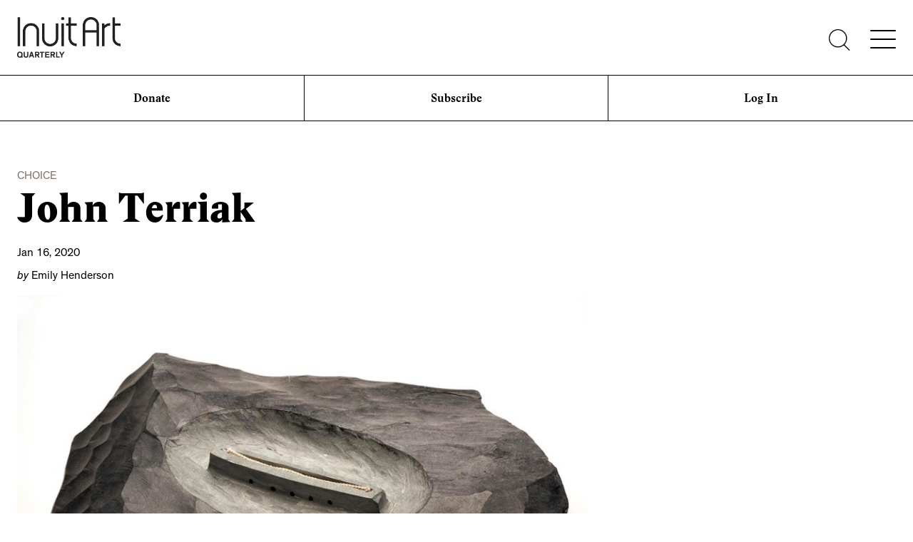

--- FILE ---
content_type: text/html; charset=utf-8
request_url: https://iaf.beta-site.ca/iaq-online/20-carvers-to-know-in-2020-john-terriak
body_size: 13684
content:

<!DOCTYPE html>

<html lang="en">
<head><title>
	John Terriak
</title><meta charset="utf-8" /><meta http-equiv="X-UA-Compatible" content="IE=edge" />

    <!-- Google Tag Manager -->
    <script>(function(w,d,s,l,i){w[l]=w[l]||[];w[l].push({'gtm.start':
    new Date().getTime(),event:'gtm.js'});var f=d.getElementsByTagName(s)[0],
    j=d.createElement(s),dl=l!='dataLayer'?'&l='+l:'';j.async=true;j.src=
    'https://www.googletagmanager.com/gtm.js?id='+i+dl;f.parentNode.insertBefore(j,f);
    })(window,document,'script','dataLayer','GTM-T9JDH9Q');</script>
    <!-- End Google Tag Manager -->

    <meta class="swiftype" name="iaf_bandwidth" data-type="string" content="high" />
        <meta class="swiftype" name="content_type" data-type="string" content="blogpost" />
        <meta class="swiftype" name="title" data-type="string" content="20 Carvers to Know in 2020: John Terriak" /><meta class="swiftype" name="category" data-type="string" content="Choice" /><meta class="swiftype" name="tag" data-type="string" content="20Carvers" /><meta class="swiftype" name="tag" data-type="string" content="Carving" /><meta class="swiftype" name="tag" data-type="string" content="Choice" /><meta class="swiftype" name="tag" data-type="string" content="Inuit Art" /><meta class="swiftype" name="tag" data-type="string" content="John Terriak" /><meta class="swiftype" name="tag" data-type="string" content="Nain" /><meta class="swiftype" name="tag" data-type="string" content="Nunatsiavut" /><meta class="swiftype" name="tag" data-type="string" content="Sakkijajuk" /><meta class="swiftype" name="tag" data-type="string" content="SakKijâjuk" /><meta class="swiftype" name="tag" data-type="string" content="Sculpture" /><meta class="swiftype" name="description" data-type="string" content="Natural phenomena and dreams" /><meta class="swiftype" name="thumbnail" data-type="enum" content="https://iaf.beta-site.ca/images/default-source/iaq-blog-roll/2020/01_january/terriakjohnsealight.jpg?Status=Master&sfvrsn=15312f9e_0" /><meta class="swiftype" name="author" data-type="string" content="Emily Henderson" />
        <meta property="og:type" content="website" />
        <meta property="og:title" content="20 Carvers to Know in 2020: John Terriak" /><meta property="og:description" content="Natural phenomena and dreams" /><meta property="og:image" content="https://iaf.beta-site.ca/images/default-source/iaq-blog-roll/2020/01_january/terriakjohnsealight.jpg?Status=Master&sfvrsn=15312f9e_0" /><meta property="og:url" content="https://iaf.beta-site.ca/iaq-online/20-carvers-to-know-in-2020-john-terriak" /><meta property="og:site_name" content="Inuit Art Foundation" /><meta property="article:author" content="Inuit Art Foundation" /><meta name="twitter:card" content="summary" /><meta name="twitter:site" content="@InuitArtFdn" /><meta name="twitter:title" content="20 Carvers to Know in 2020: John Terriak" /><meta property="twitter:description" content="Natural phenomena and dreams" /><meta property="twitter:image" content="https://iaf.beta-site.ca/images/default-source/iaq-blog-roll/2020/01_january/terriakjohnsealight.jpg?Status=Master&sfvrsn=15312f9e_0" /><link rel="apple-touch-icon" sizes="57x57" href="/apple-icon-57x57.png" /><link rel="apple-touch-icon" sizes="60x60" href="/apple-icon-60x60.png" /><link rel="apple-touch-icon" sizes="72x72" href="/apple-icon-72x72.png" /><link rel="apple-touch-icon" sizes="76x76" href="/apple-icon-76x76.png" /><link rel="apple-touch-icon" sizes="114x114" href="/apple-icon-114x114.png" /><link rel="apple-touch-icon" sizes="120x120" href="/apple-icon-120x120.png" /><link rel="apple-touch-icon" sizes="144x144" href="/apple-icon-144x144.png" /><link rel="apple-touch-icon" sizes="152x152" href="/apple-icon-152x152.png" /><link rel="apple-touch-icon" sizes="180x180" href="/apple-icon-180x180.png" /><link rel="icon" type="image/png" sizes="192x192" href="/android-icon-192x192.png" /><link rel="icon" type="image/png" sizes="32x32" href="/favicon-32x32.png" /><link rel="icon" type="image/png" sizes="96x96" href="/favicon-96x96.png" /><link rel="icon" type="image/png" sizes="16x16" href="/favicon-16x16.png" /><link rel="manifest" href="/manifest.json" /><meta name="msapplication-TileColor" content="#ffffff" /><meta name="msapplication-TileImage" content="/ms-icon-144x144.png" /><meta name="theme-color" content="#ffffff" />

    <script src="/Sitefinity/WebsiteTemplates/IAF/JS/Libraries/swiper-lightbox/photoswipe.min.js"></script>
    <script src="/Sitefinity/WebsiteTemplates/IAF/JS/Libraries/swiper-lightbox/photoswipe-ui-default.min.js"></script>
    <script src="/Sitefinity/WebsiteTemplates/IAF/JS/Libraries/swiper-lightbox/swiper.min.js"></script>

<meta name="Generator" content="Sitefinity 13.3.7648.0 SE" /><link rel="canonical" href="https://iaf.beta-site.ca/iaq-online/20-carvers-to-know-in-2020-john-terriak" /><meta name="viewport" content="width=device-width, initial-scale=1.0" /><script type="text/javascript">
	(function() {var _rdDeviceWidth = (window.innerWidth > 0) ? window.innerWidth : screen.width;var _rdDeviceHeight = (window.innerHeight > 0) ? window.innerHeight : screen.height;var _rdOrientation = (window.width > window.height) ? 'landscape' : 'portrait';})();
</script><link href="/Telerik.Web.UI.WebResource.axd?d=PMrIT5dOWaVYIcpFWUE4nOyRRmX7B0cUdyoRLJVNdrCDUhsjAahKrNC-KfXlo569TWb6PpZheP3YsMymCVWLH1p2FJETYf-350KRQOxX7f6PHG1Yo4gJNgPkgrRp26wG0&amp;t=638840910637275692&amp;compress=0&amp;_TSM_CombinedScripts_=%3b%3bTelerik.Sitefinity.Resources%2c+Version%3d13.3.7648.0%2c+Culture%3dneutral%2c+PublicKeyToken%3db28c218413bdf563%3aen%3ab1ac78cc-b32a-4f91-b9f7-8ce011c7011f%3a7a90d6a%3a83fa35c7" type="text/css" rel="stylesheet" /><link href="/Sitefinity/Public/ResponsiveDesign/layout_transformations.css?pageDataId=52470bc4-90b0-4df0-9c17-786593c6dde0&amp;pageSiteNode=D4FDD293-ED5D-4F55-B0D3-3D2CBF47FE93/7d72aa89-3909-4dfe-b301-9c373e619c54/SitefinitySiteMap&amp;culture=en" type="text/css" rel="stylesheet" /><link href="/Sitefinity/WebsiteTemplates/IAF/App_Themes/IAF/global/main.min.css?v=638703084984320120" type="text/css" rel="stylesheet" /></head>
<body id="BodyTag" class="">
    <!-- Google Tag Manager (noscript) -->
    <noscript><iframe src="https://www.googletagmanager.com/ns.html?id=GTM-T9JDH9Q"
    height="0" width="0" style="display:none;visibility:hidden"></iframe></noscript>
    <!-- End Google Tag Manager (noscript) -->

    <form method="post" action="./20-carvers-to-know-in-2020-john-terriak" id="aspnetForm">
<div class="aspNetHidden">
<input type="hidden" name="ctl26_TSM" id="ctl26_TSM" value="" />
<input type="hidden" name="ctl27_TSSM" id="ctl27_TSSM" value="" />
<input type="hidden" name="__EVENTTARGET" id="__EVENTTARGET" value="" />
<input type="hidden" name="__EVENTARGUMENT" id="__EVENTARGUMENT" value="" />
<input type="hidden" name="__VIEWSTATE" id="__VIEWSTATE" value="zSg+o/0q5k88AkKT5FF2DaLqvAhW0uzSyG3GWFtXUat0xbWGJVok2srexHyofpT9H7w/9tEx5u4Wpmb3dM8pW7tLuOFwCpi6E2iTDT9MSvdkwL0ai+A+Aq6ahy4veV0eHl7aI4//FB5aRlQfd4LpwuK6WAWzoatWCPQNzO2zBk2hQF4XPdkY12MsYPkvaEVQ1zmDmY6w7O7/vRcsUUdWy6a60y/r54PbEc2dCfn2HqVgK/RmVvPg+Ymg38iHquRPTBxtlGSstxFmTdyHJHfFR6jFfgg6NeOxNzNGS+SaARpHtTN/CLcX7w5oICE9ngQWzIX2g1LvWpAXwvCNCas+xYOjcXInn8C8W0KQYOKSmT41+nuDj8vCznQlSz9J3S5p7nMPpqiADjQ4C6lXDAoo7UziJEnm6/rUIxZw/ieUZkc=" />
</div>

<script type="text/javascript">
//<![CDATA[
var theForm = document.forms['aspnetForm'];
if (!theForm) {
    theForm = document.aspnetForm;
}
function __doPostBack(eventTarget, eventArgument) {
    if (!theForm.onsubmit || (theForm.onsubmit() != false)) {
        theForm.__EVENTTARGET.value = eventTarget;
        theForm.__EVENTARGUMENT.value = eventArgument;
        theForm.submit();
    }
}
//]]>
</script>


<script src="/WebResource.axd?d=pynGkmcFUV13He1Qd6_TZBHbDsN0NWdv753oyGIVKqADMSvLOseHHWx3APfZT3zUzXdbiq03g-iFmauhqpJpkg2&amp;t=638901392248157332" type="text/javascript"></script>


<script type="text/javascript">
//<![CDATA[
var __cultureInfo = {"name":"en","numberFormat":{"CurrencyDecimalDigits":2,"CurrencyDecimalSeparator":".","IsReadOnly":true,"CurrencyGroupSizes":[3],"NumberGroupSizes":[3],"PercentGroupSizes":[3],"CurrencyGroupSeparator":",","CurrencySymbol":"$","NaNSymbol":"NaN","CurrencyNegativePattern":0,"NumberNegativePattern":1,"PercentPositivePattern":1,"PercentNegativePattern":1,"NegativeInfinitySymbol":"-∞","NegativeSign":"-","NumberDecimalDigits":2,"NumberDecimalSeparator":".","NumberGroupSeparator":",","CurrencyPositivePattern":0,"PositiveInfinitySymbol":"∞","PositiveSign":"+","PercentDecimalDigits":2,"PercentDecimalSeparator":".","PercentGroupSeparator":",","PercentSymbol":"%","PerMilleSymbol":"‰","NativeDigits":["0","1","2","3","4","5","6","7","8","9"],"DigitSubstitution":1},"dateTimeFormat":{"AMDesignator":"AM","Calendar":{"MinSupportedDateTime":"\/Date(-62135578800000)\/","MaxSupportedDateTime":"\/Date(253402300799999)\/","AlgorithmType":1,"CalendarType":1,"Eras":[1],"TwoDigitYearMax":2029,"IsReadOnly":true},"DateSeparator":"/","FirstDayOfWeek":0,"CalendarWeekRule":0,"FullDateTimePattern":"dddd, MMMM d, yyyy h:mm:ss tt","LongDatePattern":"dddd, MMMM d, yyyy","LongTimePattern":"h:mm:ss tt","MonthDayPattern":"MMMM d","PMDesignator":"PM","RFC1123Pattern":"ddd, dd MMM yyyy HH\u0027:\u0027mm\u0027:\u0027ss \u0027GMT\u0027","ShortDatePattern":"M/d/yyyy","ShortTimePattern":"h:mm tt","SortableDateTimePattern":"yyyy\u0027-\u0027MM\u0027-\u0027dd\u0027T\u0027HH\u0027:\u0027mm\u0027:\u0027ss","TimeSeparator":":","UniversalSortableDateTimePattern":"yyyy\u0027-\u0027MM\u0027-\u0027dd HH\u0027:\u0027mm\u0027:\u0027ss\u0027Z\u0027","YearMonthPattern":"MMMM yyyy","AbbreviatedDayNames":["Sun","Mon","Tue","Wed","Thu","Fri","Sat"],"ShortestDayNames":["Su","Mo","Tu","We","Th","Fr","Sa"],"DayNames":["Sunday","Monday","Tuesday","Wednesday","Thursday","Friday","Saturday"],"AbbreviatedMonthNames":["Jan","Feb","Mar","Apr","May","Jun","Jul","Aug","Sep","Oct","Nov","Dec",""],"MonthNames":["January","February","March","April","May","June","July","August","September","October","November","December",""],"IsReadOnly":true,"NativeCalendarName":"Gregorian Calendar","AbbreviatedMonthGenitiveNames":["Jan","Feb","Mar","Apr","May","Jun","Jul","Aug","Sep","Oct","Nov","Dec",""],"MonthGenitiveNames":["January","February","March","April","May","June","July","August","September","October","November","December",""]},"eras":[1,"A.D.",null,0]};//]]>
</script>

<script src="/Telerik.Web.UI.WebResource.axd?_TSM_HiddenField_=ctl26_TSM&amp;compress=0&amp;_TSM_CombinedScripts_=%3b%3bSystem.Web.Extensions%2c+Version%3d4.0.0.0%2c+Culture%3dneutral%2c+PublicKeyToken%3d31bf3856ad364e35%3aen%3aa8328cc8-0a99-4e41-8fe3-b58afac64e45%3aea597d4b%3ab25378d2" type="text/javascript"></script>
<script type="text/javascript">
//<![CDATA[
if (typeof(Sys) === 'undefined') throw new Error('ASP.NET Ajax client-side framework failed to load.');
//]]>
</script>

<script src="/ScriptResource.axd?d=oBrf1f-DLFBYf_XnAiQIem5uFMLvNMkwc45jWKi-4L1hr63Q5ORCfUbjWC0JC9oiQjg4cuFHwrBPA4qAc5ori6x7EVDT20ZrFXRmhnQHUHLJxyodCVHESLTF24_r4a3yG9yeCsVotbXn3_fjrc-kw3XqzRRS4Nq-nxJAczViRGIRo3WWktO3lbuf8StLadpU0&amp;t=5432a5a1" type="text/javascript"></script>
<script src="/Telerik.Web.UI.WebResource.axd?_TSM_HiddenField_=ctl26_TSM&amp;compress=0&amp;_TSM_CombinedScripts_=%3b%3bTelerik.Sitefinity.Resources%3aen%3ab1ac78cc-b32a-4f91-b9f7-8ce011c7011f%3ab162b7a1%3a7ee0bb1f%3a83eb063b" type="text/javascript"></script>
<script src="/ScriptResource.axd?d=FitA-pjUSx2FpDlPm_dQgkSdjW5t304EzAvTtH73nNRbGJ5RkFi8OAzBMd4-Ix-KXeuVNYohjyKVaNnkNbM8d9766HLqLtqoXilf63-5OUv_S2dZLgQNuApg52t-OPhF8iigHlDJMkK1X1Dzq19Te0OTsIDlg165yckqwMihQFwK5B0R15sn4ecQ76rYl63g0&amp;t=5432a5a1" type="text/javascript"></script>
<script src="/ScriptResource.axd?d=QHu3D-dgHdyYN7jcKSV0yAsUkupRV3i-4iSn3CqB-p2RuWxhZaiRBe8BUZ73pacKsYnrFB-fE1m-gwPXS5H9tPqkPuoMA8ddLbD-1wmX-6uCI4UYIb39rbon_TN4ms2K-TaVoVG58gWKvOU1UqRmAFsVVyaON3wdLXZrZ08dwT7oLtYJ_LwEj0S0jX6mCYBP0&amp;t=5432a5a1" type="text/javascript"></script>
<script src="/Telerik.Web.UI.WebResource.axd?_TSM_HiddenField_=ctl26_TSM&amp;compress=0&amp;_TSM_CombinedScripts_=%3b%3bTelerik.Sitefinity%3aen%3a42ddbda1-f20f-4ac8-80f0-cba2cac923e4%3a993d8e92%3a5b182b17%3a3b9a1b05%3bTelerik.Sitefinity.Search.Impl%2c+Version%3d13.3.7648.0%2c+Culture%3dneutral%2c+PublicKeyToken%3db28c218413bdf563%3aen%3aee605aad-2fa5-4630-a0dd-a7fc05871713%3a7561727d%3bTelerik.Sitefinity%2c+Version%3d13.3.7648.0%2c+Culture%3dneutral%2c+PublicKeyToken%3db28c218413bdf563%3aen%3a42ddbda1-f20f-4ac8-80f0-cba2cac923e4%3a721addc%3bTelerik.Web.UI%2c+Version%3d2021.1.119.45%2c+Culture%3dneutral%2c+PublicKeyToken%3d121fae78165ba3d4%3aen%3aa0d12491-c9c2-4851-b575-66251a466dfe%3a16e4e7cd%3af7645509%3addbfcb67%3bTelerik.Sitefinity%2c+Version%3d13.3.7648.0%2c+Culture%3dneutral%2c+PublicKeyToken%3db28c218413bdf563%3aen%3a42ddbda1-f20f-4ac8-80f0-cba2cac923e4%3a41f6c3a7" type="text/javascript"></script>
<div class="aspNetHidden">

	<input type="hidden" name="__VIEWSTATEGENERATOR" id="__VIEWSTATEGENERATOR" value="DDA53BAE" />
</div><script type="text/javascript">
//<![CDATA[
Sys.WebForms.PageRequestManager._initialize('ctl00$ctl26', 'aspnetForm', [], [], [], 90, 'ctl00');
//]]>
</script>
<input type="hidden" name="ctl00$ctl26" id="ctl26" />
<script type="text/javascript">
//<![CDATA[
Sys.Application.setServerId("ctl26", "ctl00$ctl26");
Sys.Application._enableHistoryInScriptManager();
//]]>
</script>

        <header class="header-wrp" data-swiftype-index='false'>
            <div class="header-container">
                <div class="header-upper-wrp">
                    <div class="row wrapper">
                        <div class="col header-left-wrp logo-wrp">
                            
<div class='sfContentBlock'><a href="/inuit-art-quarterly"><img src="/images/default-source/base/iaq_logo_black.png?sfvrsn=71b613b3_2" data-displaymode="Original" alt="IAQ logo" title="Inuit Art Quarterly" /></a>

</div>



                        </div>

                        <div class="col header-right-wrp">
                            

                            <div>
                                <a href="/iaf-search" class="search-toggle">
                                    <img alt="Search" src="/Sitefinity/WebsiteTemplates/IAF/App_Themes/IAF_shared/Images/lazyload-placeholder-white.png" data-src="/Sitefinity/WebsiteTemplates/IAF/App_Themes/IAF_shared/Images/icon-search-black.png?v=2" />
                                </a>
                                <a href="javascript:void(0)" class="nav-toggle" aria-label="Menu">
                                    
                                    <span></span>
                                    <span></span>
                                    <span></span>
                                </a>
                            </div>
                        </div>
                    </div>
                </div>
                <div class="header-artist-portal-menu-wrp">
                    <div>
                        

                    </div>
                </div>
                <div class="header-logged-in-artist-submenu-wrp">
                    <div class="orange-semi-circle"></div>
                    <div>
                        

                    </div>
                </div>
                <div class="header-lower-wrp">
                    
<div class='sfContentBlock'><a href="/donate">Donate</a>

</div><div class='sfContentBlock'><a href="/subscribe">Subscribe</a>

</div><div id="cph_header_lower_TF9AC7021019_pnl_loggedOut">
	
    <a id="cph_header_lower_TF9AC7021019_hl_login" href="/login?ReturnUrl=%2fiaq-online%2f20-carvers-to-know-in-2020-john-terriak">Log In</a>

</div>


                </div>
            </div>
            <div class="searchbar-container-wrp">
                <div class="row wrapper">
                    
<div id="cph_searchbar_TF9AC7021017" class="searchbar-wrp fullwidth">
	



<fieldset id="cph_searchbar_TF9AC7021017_ctl00_ctl00_main" class="sfsearchBox">
    <legend class="aoda-only">Search</legend>
    <label for="cph_searchbar_TF9AC7021017_ctl00_ctl00_searchTextBox" class="sfsearchLbl">Search</label>
    <input name="ctl00$cph_searchbar$TF9AC7021017$ctl00$ctl00$searchTextBox" type="text" id="cph_searchbar_TF9AC7021017_ctl00_ctl00_searchTextBox" class="sfsearchTxt" placeholder="Search" />
    <input type="submit" name="ctl00$cph_searchbar$TF9AC7021017$ctl00$ctl00$searchButton" value="Search" onclick="return false;" id="cph_searchbar_TF9AC7021017_ctl00_ctl00_searchButton" class="sfsearchSubmit" />
</fieldset>

</div><div class='sfContentBlock'><br />
<a href="/profiles/browse/list" class="link-calltoaction">Search Artists within IAQ Profiles</a>

</div>
                </div>
            </div>
            <nav>
                <script type="text/javascript" src="/Sitefinity/WebsiteTemplates/IAF/JS/kendo.min.js"></script>
                <div class="wrapper">
                    





<div class="sfNavWrp sfNavTreeviewWrp ">
    
    
    
    

    <ul id="cph_navigation_TF9AC7021007_ctl00_ctl00_navigationUl" class="sfNavTreeview sfNavList">
        
                            <li>           
                                <a href="/iafhome">Home</a>          
                                
                            </li>                                        
                        
                            <li>           
                                <a href="/about">About</a>          
                                <ul id="cph_navigation_TF9AC7021007_ctl00_ctl00_ctl03_ctl01_childNodesContainer">
                            <li>           
                                <a href="/about/who-we-are">Who We Are</a>          
                                <ul id="cph_navigation_TF9AC7021007_ctl00_ctl00_ctl03_ctl01_ctl01_childNodesContainer">
                            <li>           
                                <a href="/about/who-we-are/board-of-directors">Board of Directors</a>          
                                
                            </li>                                        
                        
                            <li>           
                                <a href="/about/who-we-are/join-the-board">Join the Board</a>          
                                
                            </li>                                        
                        </ul>
                            </li>                                        
                        
                            <li>           
                                <a href="/about/history">History</a>          
                                
                            </li>                                        
                        
                            <li>           
                                <a href="/about/archives">Archives</a>          
                                
                            </li>                                        
                        </ul>
                            </li>                                        
                        
                            <li>           
                                <a href="/impact">Impact</a>          
                                <ul id="cph_navigation_TF9AC7021007_ctl00_ctl00_ctl03_ctl02_childNodesContainer">
                            <li>           
                                <a href="/ways-to-give">Ways to Give</a>          
                                <ul id="cph_navigation_TF9AC7021007_ctl00_ctl00_ctl03_ctl02_ctl01_childNodesContainer">
                            <li>           
                                <a href="/ways-to-give/supporters-circle">Taqqitamaat Tunisijut Circle</a>          
                                
                            </li>                                        
                        
                            <li>           
                                <a href="/ways-to-give/sustainers-circle">Tunisijut Circle</a>          
                                
                            </li>                                        
                        
                            <li>           
                                <a href="/ways-to-give/gift-of-securities">Gift of Securities</a>          
                                
                            </li>                                        
                        
                            <li>           
                                <a href="/legacygiving">Legacy Giving</a>          
                                
                            </li>                                        
                        </ul>
                            </li>                                        
                        
                            <li>           
                                <a href="/impact/donors">Donors</a>          
                                
                            </li>                                        
                        
                            <li>           
                                <a href="/impact/impact-stories">Impact Stories</a>          
                                
                            </li>                                        
                        </ul>
                            </li>                                        
                        
                            <li>           
                                <a href="/inuit-art-quarterly">Inuit Art Quarterly</a>          
                                <ul id="cph_navigation_TF9AC7021007_ctl00_ctl00_ctl03_ctl03_childNodesContainer">
                            <li>           
                                <a href="/inuit-art-quarterly/about-iaq">About the IAQ</a>          
                                
                            </li>                                        
                        
                            <li>           
                                <a href="/inuit-art-quarterly/special-series">Special Series</a>          
                                
                            </li>                                        
                        
                            <li>           
                                <a href="/inuit-art-quarterly/submissions">Submissions</a>          
                                
                            </li>                                        
                        
                            <li>           
                                <a href="/inuit-art-quarterly/back-issues">Back Issues</a>          
                                
                            </li>                                        
                        </ul>
                            </li>                                        
                        
                            <li>           
                                <a href="/profiles">IAQ Profiles</a>          
                                <ul id="cph_navigation_TF9AC7021007_ctl00_ctl00_ctl03_ctl04_childNodesContainer">
                            <li>           
                                <a href="/profiles/about">About the IAQ Profiles</a>          
                                
                            </li>                                        
                        
                            <li>           
                                <a href="/profiles/artist-faq">Frequently Asked Questions</a>          
                                
                            </li>                                        
                        
                            <li>           
                                <a href="/profiles/browse">Browse</a>          
                                
                            </li>                                        
                        </ul>
                            </li>                                        
                        
                            <li>           
                                <a href="/calendar">Calendar</a>          
                                
                            </li>                                        
                        
                            <li>           
                                <a href="/igloo-tag-trademark">Igloo Tag Trademark</a>          
                                
                            </li>                                        
                        
                            <li>           
                                <a href="/kenojuak-ashevak-memorial-award-2023">Kenojuak Ashevak Memorial Award 2023</a>          
                                
                            </li>                                        
                        
                            <li>           
                                <a href="/artist-programs">Artist Services</a>          
                                <ul id="cph_navigation_TF9AC7021007_ctl00_ctl00_ctl03_ctl08_childNodesContainer">
                            <li>           
                                <a href="/artist-programs/kajungiqsaut-grants">Kajungiqsaut Grants</a>          
                                
                            </li>                                        
                        
                            <li>           
                                <a href="/artist-programs/kenojuak-ashevak-memorial-award2">Kenojuak Ashevak Memorial Award</a>          
                                
                            </li>                                        
                        
                            <li>           
                                <a href="/artist-programs/watt-scholarship">Watt Scholarship</a>          
                                
                            </li>                                        
                        
                            <li>           
                                <a href="/artist-programs/ivam">Indigenous Visual Artist Materials</a>          
                                
                            </li>                                        
                        
                            <li>           
                                <a href="/artist-programs/artist-exchanges-and-workshops">Artist Exchanges and Workshops</a>          
                                
                            </li>                                        
                        
                            <li>           
                                <a href="/artist-programs/open-call-for-peer-assessors">Open Call for Peer Assessors</a>          
                                
                            </li>                                        
                        </ul>
                            </li>                                        
                        
                            <li>           
                                <a href="/portal">Developing Qanuqtuurniq: Artist Portal</a>          
                                <ul id="cph_navigation_TF9AC7021007_ctl00_ctl00_ctl03_ctl09_childNodesContainer">
                            <li>           
                                <a href="/portal/about-the-artist-portal">About the Artist Portal</a>          
                                
                            </li>                                        
                        
                            <li>           
                                <a href="/portal/join-the-community">Join the Community</a>          
                                
                            </li>                                        
                        
                            <li>           
                                <a href="/portal/professional-development">Professional Development</a>          
                                
                            </li>                                        
                        
                            <li>           
                                <a href="/portal/work-with-us">Work With Us</a>          
                                
                            </li>                                        
                        </ul>
                            </li>                                        
                        
                            <li>           
                                <a href="/donate">Donate</a>          
                                
                            </li>                                        
                        
                            <li>           
                                <a href="/subscribe">Subscribe</a>          
                                
                            </li>                                        
                        
                            <li>           
                                <a href="/my-account">My Account</a>          
                                
                            </li>                                        
                        
                            <li>           
                                <a href="/my-cart">My Cart</a>          
                                
                            </li>                                        
                        
    </ul>
    <hr />
    <!-- <div class="language-switcher">
        <a class="link-lang-lite" href="javascript:void(0)">Switch to Low Bandwidth Version</a>
    </div>  -->
</div>



<script type="text/javascript">
    (function ($) {
        var kendoTreeView = $('.sfNavTreeview').not('div.k-treeview .sfNavTreeview').kendoTreeView({
            animation: false,
            expand: function(e) {
              var clicked = e.node;
                  
              var sibling = clicked.nextElementSibling;           
              while (sibling) {
                kendoTreeView.collapse(sibling);
                    
                sibling = sibling.nextElementSibling;              
              }          
                  
              sibling = clicked.previousElementSibling;
              while (sibling) {
                kendoTreeView.collapse(sibling);
                    
                sibling = sibling.previousElementSibling;              
              } 
            }
        }).data('kendoTreeView');
        if (kendoTreeView) {
            kendoTreeView.expand(kendoTreeView.element.find(".sfSel"));
        }
    })(jQuery);
</script><div class='sfContentBlock'><div class="language-switcher">
<a href="javascript:void(0)" class="link-lang-lite">Switch to Low Bandwidth Version</a>
</div>

</div>
                </div>
            </nav>
        </header>
        <main id="main_wrp" class="main-wrp" ng-app="iaf-app">
            <div class="wrapper">
                
<div class="sf_cols">
    <div class="sf_colsOut sf_1col_1_100" style="" data-placeholder-label="Add page heading here">
        <div id="cph_main_T3BC283FF020_Col00" class="sf_colsIn sf_1col_1in_100" style="margin: 50px 0px;">
            
        </div>
    </div>
</div><div class="sf_cols">
    <div class="sf_colsOut sf_2cols_1_75" data-placeholder-label="Add Left Column Content Here" style="width: 70%;">
        <div id="cph_main_T3BC283FF021_Col00" class="sf_colsIn sf_2cols_1in_75" style="margin: 0px 0px 50px;"> 
<!-- 2021.1.119.45 -->   
        
        <article class="blognews-details-wrp sfpostDetails sfdetails" data-sf-provider='OpenAccessDataProvider'  data-sf-id='a9e164f0-81a0-4dd2-8889-bf066964aa86' data-sf-type="Telerik.Sitefinity.Blogs.Model.BlogPost">
            <div id="ctl00_cph_main_C002_detailBlogPostsFrontend_ctl00_ctl00_SingleItemContainer_ctrl0_HierarchicalFieldControl">
	
            
            
                    <ul class="sfCategoriesList">
                
                    <li>
                        <span id="ctl00_cph_main_C002_detailBlogPostsFrontend_ctl00_ctl00_SingleItemContainer_ctrl0_HierarchicalFieldControl_ctl00_ctl00_taxaList_ctl01_taxonName">Choice</span>
                    </li>
                
                    </ul>
                
        

</div>
			
            <div class="blog-title-wrp">
                <h1 class="blog-title heading-large" data-sf-field="Title" data-sf-ftype="ShortText">
	John Terriak
</h1>
            </div>
			
            <div class="blog-subtitle-wrp">
              
            </div>
            
            <div class="blog-date-wrp">
              Jan 16, 2020
            </div>
            <div class="blog-author-wrp">
              <em>by</em> Emily Henderson
            </div>
			
            
                    <div class="featured-img-wrp">
                        <img src='https://iaf.beta-site.ca/images/default-source/iaq-blog-roll/2020/01_january/terriakjohnsealight.jpg?sfvrsn=15312f9e_0' alt='TerriakJohnSeaLight' title='TerriakJohnSeaLight' />
                    </div>
                
            
                    <div class="featured-img-caption-wrp">
                      <div class="sfitemRichText" data-sf-field="ImageCaption" data-sf-ftype="LongText">
	<span class="img-caption"><strong>John Terriak</strong> <em>Sea Light (Oil Lamp) </em>(2015) soapstone with cotton wick 4 x 21 x 16 in.</span> <span class="img-sub-caption">Collection of the artist Photo Ned Pratt</span>
</div>
                    </div>
                
                    <div class="sfpostContent sfcontent" data-sf-field="Content" data-sf-ftype="LongText">
	<p>Based in Nain, Nunatsiavut, <a href="https://www.inuitartfoundation.org/iaf/iad/artist/John-Terriak">John Terriak</a>&nbsp;has an established artistic practice that began in the 1980s. Terriak began carving at 17, and is proficient in many different materials, including soapstone, marble, serpentine, whalebone, antler, wood, ivory, gold and silver. Terriak quarries his own stone, and often incorporates inlaid sculptural elements in his work.
<br />
<br />
Terriak is also a strong advocate for other Inuit artists. In 1994, he was elected as the first ever Inuk president of the Inuit Art Foundation board of directors. During his many years of service on the board, Terriak promoted the recognition and advancement of all Inuit artists and those from his region of Nunatsiavut.
<br />
<br />
Inspiration for his pieces comes from the natural phenomena, landscape and people around him, as well as from his own dreams. He was commissioned in 2000 to carve a five-foot inukshuk for the Labrador Winter Games and had carvings included in the touring exhibition <em>SakKij&acirc;juk: Art and Craft from Nunatsiavut</em>, of which <em>Sea Light</em> is one. A functional oil lamp, this piece is shaped like the waves on a craggy sea, with a patch of calm in the centre that allows light to break through.</p>
</div>
                    

</article>
    
    <input id="ctl00_cph_main_C002_detailBlogPostsFrontend_ctl00_ctl00_SingleItemContainer_ClientState" name="ctl00_cph_main_C002_detailBlogPostsFrontend_ctl00_ctl00_SingleItemContainer_ClientState" type="hidden" /><span id="ctl00_cph_main_C002_detailBlogPostsFrontend_ctl00_ctl00_SingleItemContainer" style="display:none;"></span>
  
  <!-- Root element of PhotoSwipe. Must have class pswp. -->
<div class="pswp" tabindex="-1" role="dialog" aria-hidden="true">
  <!-- Background of PhotoSwipe. 
      It's a separate element, as animating opacity is faster than rgba(). -->
  <div class="pswp__bg"></div>
  <!-- Slides wrapper with overflow:hidden. -->
  <div class="pswp__scroll-wrap">
    <!-- Container that holds slides. PhotoSwipe keeps only 3 slides in DOM to save memory. -->
    <!-- don't modify these 3 pswp__item elements, data is added later on. -->
    <div class="pswp__container">
      <div class="pswp__item"></div>
      <div class="pswp__item"></div>
      <div class="pswp__item"></div>
    </div>
    <!-- Default (PhotoSwipeUI_Default) interface on top of sliding area. Can be changed. -->
    <div class="pswp__ui pswp__ui--hidden">
      <div class="pswp__top-bar">
        <!--  Controls are self-explanatory. Order can be changed. -->
        <div class="pswp__counter"></div>
        <a class="pswp__button pswp__button--close" title="Close (Esc)"></a>
        <button class="pswp__button pswp__button--share" title="Share"></button>
        <button class="pswp__button pswp__button--fs" title="Toggle fullscreen"></button>
        <button class="pswp__button pswp__button--zoom" title="Zoom in/out"></button>
        <!-- Preloader demo https://codepen.io/dimsemenov/pen/yyBWoR -->
        <!-- element will get class pswp__preloader--active when preloader is running -->
        <div class="pswp__preloader">
          <div class="pswp__preloader__icn">
            <div class="pswp__preloader__cut">
              <div class="pswp__preloader__donut"></div>
            </div>
          </div>
        </div>
      </div>
      <div class="pswp__share-modal pswp__share-modal--hidden pswp__single-tap">
        <div class="pswp__share-tooltip"></div>
      </div>
      <button class="pswp__button pswp__button--arrow--left" title="Previous (arrow left)"></button>
      <button class="pswp__button pswp__button--arrow--right" title="Next (arrow right)"></button>
      <div class="pswp__caption">
        <div class="pswp__caption__center"></div>
      </div>
    </div>
  </div>
</div><span></span>
            
        </div>
    </div>
    <div class="sf_colsOut sf_2cols_2_25 ad-zone-container" style="width: 30%;" data-placeholder-label="Add Right Column Content Here">
        <div id="cph_main_T3BC283FF021_Col01" class="sf_colsIn sf_2cols_2in_25" style="margin: 0px 0px 0px 12px;">


<div class="ad-zone-wrp">
        <div class="revive-wrp __mediumrectangleonly">
            <input type="hidden" class="zone-billboard-id" />
            <input type="hidden" class="zone-leaderboard-id" />
            <input type="hidden" class="zone-med-rectangle-id" value="2758" />
            <input type="hidden" class="zone-mobile-id" />
        </div>

</div><div class="sf_cols">
    <div class="sf_colsOut sf_1col_1_100" style="">
        <div id="cph_main_TE7E79E9E025_Col00" class="sf_colsIn sf_1col_1in_100" style="margin: 50px 0px 0px;">


<div class="ad-zone-wrp">
        <div class="revive-wrp __mediumrectangleonly">
            <input type="hidden" class="zone-billboard-id" />
            <input type="hidden" class="zone-leaderboard-id" />
            <input type="hidden" class="zone-med-rectangle-id" value="2759" />
            <input type="hidden" class="zone-mobile-id" />
        </div>

</div>
            
        </div>
    </div>
</div>            
        </div>
    </div>
</div><div class="sf_cols">
    <div class="sf_colsOut sf_1col_1_100" style="">
        <div id="cph_main_C009_Col00" class="sf_colsIn sf_1col_1in_100" style="margin: 150px 0px;">
            
        </div>
    </div>
</div>


<div class="ad-zone-wrp">
        <div class="revive-wrp __mobilebanneronly">
            <input type="hidden" class="zone-billboard-id" />
            <input type="hidden" class="zone-leaderboard-id" />
            <input type="hidden" class="zone-med-rectangle-id" />
            <input type="hidden" class="zone-mobile-id" value="2760" />
        </div>

</div>

<div>
    <div id="st_suggestions" data-swiftype-index='false'>
        <div class="st-suggested-blogposts">
            <h2 class="suggestions-heading st-hide">Suggested Reads</h2>
            <input type="hidden" id="hdn-st-blog-search" />
            <div class="blognews-listing-wrp three-columns">
                <ul class="sfpostsList sfpostListTitleDateSummary sflist" id="st-blog-results-container">
                </ul>
            </div>
        </div>
        <div class="st-suggested-profiles">
            <h2 class="suggestions-heading st-hide">Related Artists</h2>
            <input type="hidden" id="hdn-st-search" />
            <div class="blognews-listing-wrp three-columns">
                <ul class="sfpostsList sfpostListTitleDateSummary sflist" id="st-results-container">
                </ul>
            </div>
        </div>
    </div>

    <script src="/Sitefinity/WebsiteTemplates/IAF/JS/jquery.swiftype.search.js?v=2"></script>
    <script type="text/javascript">

        $(document).ready(function () {
            var lang = 'en';
            const tagsLengthForBlogpostsSearch = 5;
            const itemsToShow = 3;
            //swiftype get metatags to create query

            titleData = document.querySelector("[name~=title][content]").content;
            tagData = document.querySelectorAll("[name~=tag][content]");
            var communityNameMeta = document.querySelector("[name~=community-name][content]"); // Add additional tags for blogpost search, these meta tags are used for suggested reads only but not related artists
            var blogTags = [];
            tagData = tagData.forEach((item) => {
                blogTags.push(item.content);
            });
            console.log("blogTags: " + blogTags);
            var currentUrl = window.location.href;
            //swiftype suggestions
            var searchBlogResultsfilters = {
                'page': {
                    'content_type': 'blogpost',
                    'thumbnail': { "type": "exists" },
                    'url': ["!" + currentUrl],
                    'title': ["!" + titleData],
                    'iaf_bandwidth': 'high' //only get highbandwidth results, cookie behaviour is already taking care of redirecting to lite on lite pages
                }
            };
            var searchArtistResultsfilters = {
                'page': {
                    'content_type': 'artistprofile',
                    'feature_image': { "type": "exists" },
                    'iaf_bandwidth': 'high' //only get highbandwidth results, cookie behaviour is already taking care of redirecting to lite on lite pages
                    // 'url': ["!" + currentUrl],
                }
            }

            var tagsForBlogpostsSearch = blogTags.map((x) => x); //clone array for blogpost search
            if (communityNameMeta) {
                tagsForBlogpostsSearch.unshift(communityNameMeta.content); // Add additional tags for blogpost search, these meta tags are used for suggested reads only but not related artists
            }
            
            var customQueryArtist;

            var customRenderFunction = function (document_type, item) {
                $(".st-suggested-profiles .suggestions-heading").removeClass("st-hide");
                let thumb = lang == "en" ? getThumbnailUrl(item["feature_image"]) : "";
                var html = '<li class="sfpostListItem sflistitem">';
                html += '<a class="blog-wrp" href="' + item["url"] + '">';
                html += '<div class="equalheights">';
                if (lang == "en") {
                    html += '<div class="blog-img-wrp st-img">';
                    html += '<img src="' + thumb + '" alt="" title="">';
                    html += '</div>';
                }
                html += '<h3 class="blog-title sub-heading-small">' + item["artistFullName"] + '</h3>';
                html += '<div class="content-wrp">';
                html += '<div class="sfpostSummary sfsummary">';
                if (typeof (item["medium"]) == "string") {
                    html += item["medium"];
                } else {
                    html += item["medium"].join(" / ");
                }
                var artistCommunity = "";
                if (typeof (item.community) == "string") {
                    artistCommunity += item.community;
                }
                if (typeof (item.territory) == "string") {
                    if (artistCommunity.length > 0) {
                        artistCommunity += ", ";
                    }
                    artistCommunity += item.territory + ", Canada";
                }
                if (artistCommunity.length > 0) {
                    html += "<br />" + artistCommunity;
                }
                html += '</div>';
                html += '</div>';
                html += '</div>';
                html += '</a>';
                html += '</li>';
                return html;
            };

            //array to hold urls of blogposts showing so we can remove duplicates
            var blogposts_urls = [];
            var customBlogPostRender = function (document_type, item) {
                //if array already has this url, then don't render it again
                if (blogposts_urls.indexOf(item.url) > -1) {
                    return '';
                }
                //else continue
                //push this item to array
                blogposts_urls.push(item.url);
                //render item
                let thumb = lang == "en" ? getThumbnailUrl(item.thumbnail) : "";
                var blogHtml = '<li class="sfpostListItem sflistitem">';
                blogHtml += '<a class="blog-wrp" href="' + item.url + '">';
                blogHtml += '<div class="equalheights">';
                if (lang == "en") {
                    blogHtml += '<div class="blog-img-wrp st-img">';
                    blogHtml += '<img src="' + thumb + '" />';
                    blogHtml += '</div>';
                }
                blogHtml += '<div class="blog-category">';
                blogHtml += '<ul class="sfCategoriesList">';
                if (typeof (item.category) == "string") {
                    blogHtml += '<li> <span>' + item.category + '</span></li>';
                } else {
                    item.category.forEach((cat) => {
                        blogHtml += '<li> <span>' + cat + '</span></li>';
                    })
                }
                blogHtml += '</ul>';
                blogHtml += '</div>';
                blogHtml += '<h3 class="blog-title sub-heading-small">' + item.title + '</h3>';
                blogHtml += '<div class="content-wrp">';
                blogHtml += '<div class="sfpostSummary sfsummary">';
                blogHtml += item.description;
                blogHtml += '</div>';
                blogHtml += '</div>';
                blogHtml += '</div>';
                blogHtml += '</a>';
                blogHtml += '</li>';
                return blogHtml;
            };

            var customPagination = function () { //overwrites the default pagination
                return '';
            };

            var enoughResultsFound = false; // Flag variable

            //post render function for Artists
            var customPostRenderFunction = function (data) { //overwriting default "No results"
                //console.log("custompostrender called")
                var totalResultCount = 0;
                var $resultContainer = this.getContext().resultContainer;

                if (data['info']) {
                    $.each(data['info'], function (index, value) {
                        totalResultCount += value['total_result_count'];
                        if (value['spelling_suggestion']) {
                            spellingSuggestion = value['spelling_suggestion']['text'];
                        }
                    });
                }

                if (totalResultCount === 0) {
                    $resultContainer.html("");
                }

                if (totalResultCount >= 3) {
                    enoughResultsFound = true; // Set flag to true
                    //console.log("Total results count: " + totalResultCount);
                    IAF_SHARED.EqualHeights('.equalheights');
                }
            };

            //post render function for Blogposts
            var customPostRenderFunction_blogposts = function (data) {
                let $resultContainer = this.getContext().resultContainer;

                //if more items than needed are found
                if (blogposts_urls.length >= itemsToShow) {
                    if (blogposts_urls.length > itemsToShow) {
                        //if total results from the multiple queries are more than needed, then remove the extra
                        let countToRemove = blogposts_urls.length - itemsToShow;
                        for (var i = 1; i <= countToRemove; i++) {
                            $resultContainer.children().eq(-i).remove();
                        }
                    }
                    //show heading
                    $(".st-suggested-blogposts .suggestions-heading").removeClass("st-hide");
                    IAF_SHARED.EqualHeights('.equalheights');
                } else {
                    //if not enough items are found yet, then do another query for more results
                    iterateBlogpostsSearch(true);
                }
            };

            var lookForBlogPosts = function (customQueryBlogposts, appendResultsBlogposts) {
                // Search for blog posts
                $('#hdn-st-blog-search').swiftypeSearch({
                    resultContainingElement: '#st-blog-results-container',
                    engineKey: 'z5-XLuC-VZRmQx-nxpEn',
                    customQuery: customQueryBlogposts,
                    appendResults: appendResultsBlogposts,
                    perPage: itemsToShow,
                    renderFunction: customBlogPostRender,
                    filters: searchBlogResultsfilters,
                    postRenderFunction: customPostRenderFunction_blogposts,
                    renderPaginationForType: customPagination //removes the pagination button
                    // fetchFields: { 'page': ['content_type', 'thumbnail', 'title', 'medium', 'url'] },
                });
            };

            var iterateBlogpostsSearch = function (appendResults) {
                if (tagsForBlogpostsSearch.length > 0) {
                    let query = '';
                    if (tagsForBlogpostsSearch.length >= tagsLengthForBlogpostsSearch) {
                        // Get sub-array of first n elements
                        query = tagsForBlogpostsSearch.slice(0, tagsLengthForBlogpostsSearch).join(", ");
                        //remove n elements from tag list so they aren't used in the next search query
                        tagsForBlogpostsSearch = tagsForBlogpostsSearch.slice(tagsLengthForBlogpostsSearch);
                    } else {
                        query = tagsForBlogpostsSearch.join(", ");
                        tagsForBlogpostsSearch = []; //empty the remaining array
                    }
                    //console.log(query);
                    lookForBlogPosts(query, appendResults);
                }
            };

            iterateBlogpostsSearch(false);

            var trial = 0;

            function lookForArtist(customQueryArtist) {
                // Search for artist profile
                $('#hdn-st-search').swiftypeSearch({
                    resultContainingElement: '#st-results-container',
                    engineKey: 'z5-XLuC-VZRmQx-nxpEn',
                    customQuery: customQueryArtist,
                    perPage: itemsToShow,
                    renderFunction: customRenderFunction,
                    filters: searchArtistResultsfilters,
                    postRenderFunction: function (data) {
                        customPostRenderFunction.call(this, data);
                        if (enoughResultsFound) {
                            return; // Break the loop if enough results are found
                        }
                    },
                    renderPaginationForType: customPagination // removes the pagination button
                    // fetchFields: { 'page': ['content_type', 'thumbnail', 'title', 'medium', 'url'] },
                });
            }

            function iterateSearch() {
                if (trial <= 2 && !enoughResultsFound) {
                    // Shuffle array
                    let shuffled = blogTags.sort(() => 0.5 - Math.random());

                    if (shuffled.length >= 3) {
                        // Get sub-array of first n elements after shuffled
                        customQueryArtist = shuffled.slice(0, 3).join(", ");
                    } else {
                        customQueryArtist = blogTags.join(", ");
                    }

                    lookForArtist(customQueryArtist);
                    trial++;
                    setTimeout(iterateSearch, 500);
                }
            }

            iterateSearch();

            addCommuSpotlightClass()
        });

        /**/
        function getThumbnailUrl(img_url) {
            let extStartIdx = img_url.lastIndexOf(".");
            let thumb_url = img_url.substring(0, extStartIdx) + ".tmb-featured" + img_url.substring(extStartIdx);
            return thumb_url;
        }

        function addCommuSpotlightClass() {
            // Add .commu-spotlight-suggestions to the id="st_suggestions" div if the .commu-insp-wrp exist
            // This is for reordering the blog post and artist section for the community spotlight page
            
            if ($('.comm-insp-wrp').length > 0) {
                $('#st_suggestions').addClass('commu-spotlight-suggestions');
            }

        }
    </script>

</div>


            </div>
        </main>
        <footer class="footer-wrp" data-swiftype-index='false'>
            <div class="footer-upper-wrp">
                <div class="wrapper">
                    
<div class="sf_cols">
    <div class="sf_colsOut sf_2cols_1_50 footer-left-wrp" style="">
        <div id="cph_footer_upper_TF9AC7021002_Col00" class="sf_colsIn sf_2cols_1in_50"><div class="sfimageWrp">
	        
<img id="cph_footer_upper_TF9AC7021006_ctl00_ctl00_imageItem" title="IAF symbol white" src="/Sitefinity/WebsiteTemplates/IAF/App_Themes/IAF_shared/Images/lazyload-placeholder-white.png" data-src="/images/default-source/logos/iaf-symbol_white.png?sfvrsn=16e7692_8" alt="IAF symbol in white" />


</div>
            
        </div>
    </div>
    <div class="sf_colsOut sf_2cols_2_50  footer-right-wrp" style="">
        <div id="cph_footer_upper_TF9AC7021002_Col01" class="sf_colsIn sf_2cols_2in_50"><div class='sfContentBlock'><div class="footer-links">
<p><a href="/privacy-policy">Privacy Policy</a><br />
<a href="/IAF-policies">IAF Policies</a><br />
<a href="/terms-of-use">Terms of Use</a><br />
<a href="/contact-iaf">Contact</a></p>
<p><a href="https://www.inuitartfoundation.org/docs/default-source/media-kits/iaq_mediakit2024_02.pdf?sfvrsn=9c9671b_2">Advertise</a><br />
<a href="/subscribe">Subscribe</a><br />
<a href="/donate">Donate</a></p>
</div>

</div><div class='sfContentBlock'><div class="social-icons">
<div class="icon instagram"><a href="https://www.instagram.com/inuitartfoundation/" aria-label="IAF Instagram"></a></div>
<div class="icon facebook"><a href="https://www.facebook.com/inuitartfoundation/" aria-label="IAF Facebook"></a></div>
<div class="icon twitter"><a href="https://twitter.com/InuitArtFdn" aria-label="IAF Twitter"></a></div>
</div>

</div>            
        </div>
    </div>
</div>
                </div>
            </div>
            <div class="footer-lower-wrp">
                <div class="wrapper">
                    
<div class='sfContentBlock'><blockquote>
<h2><span class="blockquote-large">2534 km to Nunavut, 1 click to your inbox</span></h2>
</blockquote>

</div><div class='sfContentBlock'><iframe src="/docs/default-source/newsletter-subscription/mc-newsletter-signup.html?v2" class="footer-subscription-form" title="IAF Newsletter Subscription Form"></iframe>

</div>
                </div>
            </div>
        </footer>

        <script src="/Sitefinity/WebsiteTemplates/IAF/JS/Libraries/bxslider/jquery.bxslider.min.js?v=?v=4.2.15.0"></script>
        <script src="/Sitefinity/WebsiteTemplates/IAF/JS/Libraries/iframe-resizer/iframeResizer.min.js"></script>
        <script src="/Sitefinity/WebsiteTemplates/IAF/JS/shared.min.js?v=2.39"></script>
        <script src="/Sitefinity/WebsiteTemplates/IAF/JS/main.min.js?v=2.30"></script>
    

<script type="text/javascript">
//<![CDATA[
window.__TsmHiddenField = $get('ctl26_TSM');;(function() {
                        function loadHandler() {
                            var hf = $get('ctl27_TSSM');
                            if (!hf._RSSM_init) { hf._RSSM_init = true; hf.value = ''; }
                            hf.value += ';Telerik.Sitefinity.Resources, Version=13.3.7648.0, Culture=neutral, PublicKeyToken=b28c218413bdf563:en:b1ac78cc-b32a-4f91-b9f7-8ce011c7011f:7a90d6a:83fa35c7';
                            Sys.Application.remove_load(loadHandler);
                        };
                        Sys.Application.add_load(loadHandler);
                    })();Sys.Application.add_init(function() {
    $create(Telerik.Sitefinity.Services.Search.Web.UI.Public.SearchBox, {"disableSuggestions":true,"indexCatalogue":"iaf-search","language":"en","minSuggestLength":3,"resultsUrl":"/iaf-search","searchButton":$get("cph_searchbar_TF9AC7021017_ctl00_ctl00_searchButton"),"searchTextBox":$get("cph_searchbar_TF9AC7021017_ctl00_ctl00_searchTextBox"),"siteId":"7d72aa89-3909-4dfe-b301-9c373e619c54","suggestionFields":"Title,Content","suggestionsRoute":"/restapi/search/suggestions","wordsMode":0}, null, null, $get("cph_searchbar_TF9AC7021017"));
});
Sys.Application.add_init(function() {
    $create(Telerik.Web.UI.RadListView, {"UniqueID":"ctl00$cph_main$C002$detailBlogPostsFrontend$ctl00$ctl00$SingleItemContainer","_clientSettings":{"DataBinding":{"ItemPlaceHolderID":"ctl00_cph_main_C002_detailBlogPostsFrontend_ctl00_ctl00_SingleItemContainer_ItemContainer","DataService":{}}},"_virtualItemCount":1,"clientStateFieldID":"ctl00_cph_main_C002_detailBlogPostsFrontend_ctl00_ctl00_SingleItemContainer_ClientState","renderMode":1}, null, null, $get("ctl00_cph_main_C002_detailBlogPostsFrontend_ctl00_ctl00_SingleItemContainer"));
});
Sys.Application.add_init(function() {
    $create(Telerik.Sitefinity.Web.UI.UserPreferences, {"_timeOffset":"-18000000","_userBrowserSettingsForCalculatingDates":true,"timeZoneDisplayName":"(UTC-05:00) Eastern Time (US \u0026 Canada)","timeZoneId":"Eastern Standard Time"}, null, null);
});
//]]>
</script>
</form>
</body>
</html>


--- FILE ---
content_type: text/html
request_url: https://iaf.beta-site.ca/docs/default-source/newsletter-subscription/mc-newsletter-signup.html?v2
body_size: 863
content:
<!DOCTYPE html>
<html lang="en">

<head>
    <meta charset="UTF-8">
    <meta name="viewport" content="width=device-width, initial-scale=1">
    <title>IAF Footer Subscription Form</title>

    <!-- Begin Mailchimp Signup Form -->
    <link href="//cdn-images.mailchimp.com/embedcode/classic-10_7.css" rel="stylesheet" type="text/css">
	<link href="/Sitefinity/WebsiteTemplates/IAF/App_Themes/IAF_shared/CSS/mailchimp.min.css" rel="stylesheet" type="text/css">
    
</head>

<body>
    <div id="mc_embed_signup">
        <form action="https://inuitartfoundation.us7.list-manage.com/subscribe/post?u=7169e097b6b0e79c3f862aed4&amp;id=bfc633236c"
            method="post" id="mc-embedded-subscribe-form" name="mc-embedded-subscribe-form" class="validate mc-footer-form" target="_blank"
            novalidate>
            <div id="mc_embed_signup_scroll">
                <h2><span class="heading-medium">Stay Connected</span></h2>
                <div class="mc-field-group mc_su_hideOnSuccess">
                    <label for="mce-EMAIL">Email Address </label>
                    <input type="email" value="" name="EMAIL" class="required email" id="mce-EMAIL" placeholder="Email Address">
                </div>
                <div class="name-wrp mc_su_hideOnSuccess">
                    <div class="mc-field-group fn-wrp">
                        <label for="mce-FNAME">First Name </label>
                        <input type="text" value="" name="FNAME" class="" id="mce-FNAME" placeholder="First Name">
                    </div>
                    <div class="mc-field-group ln-wrp mc_su_hideOnSuccess">
                        <label for="mce-LNAME">Last Name </label>
                        <input type="text" value="" name="LNAME" class="" id="mce-LNAME" placeholder="Last Name">
                    </div>
                </div>
                <div id="mce-responses" class="clear">
                    <div class="response" id="mce-error-response" style="display:none; padding: 2rem 0;"></div>
                    <div class="response" id="mce-success-response" style="display:none; padding: 2rem 0;"></div>
                </div>
                <!-- real people should not fill this in and expect good things - do not remove this or risk form bot signups-->
                <div style="position: absolute; left: -5000px;" aria-hidden="true"><input type="text" name="b_7169e097b6b0e79c3f862aed4_bfc633236c"
                        tabindex="-1" value=""></div>
                <div class="clear mc_su_hideOnSuccess"><input type="submit" value="Subscribe" name="subscribe" id="mc-embedded-subscribe"
                        class="call-to-action btn-submit-mc-su"></div>
            </div>
        </form>
    </div>
    <script type='text/javascript' src='//s3.amazonaws.com/downloads.mailchimp.com/js/mc-validate.js'></script>
	<script type='text/javascript'>(function($) {window.fnames = new Array(); window.ftypes = new Array();fnames[1]='FNAME';ftypes[1]='text';fnames[0]='EMAIL';ftypes[0]='email';}(jQuery));
	//var $mcj = jQuery.noConflict(true);
	</script>
	<script>
		$(function(){
			//$("#mcm_hide_on_submit").hide();
            $('.mc-footer-form').on('submit', function(e) {
                if (!$(e.target[0]).hasClass('valid')) {
                    e.preventDefault();
                } else {
                    $('.mc-footer-form').find('.mc_su_hideOnSuccess').hide();
                    $('.mc-footer-form').find('#mce-success-response').css('margin', "0");
                }
            });
		}); 
	</script>
    <!--End mc_embed_signup-->
	<script type="text/javascript" src="/Sitefinity/WebsiteTemplates/IAF/JS/Libraries/iframe-resizer/iframeResizer.contentWindow.min.js" defer></script>
</body>

</html>

--- FILE ---
content_type: text/css
request_url: https://iaf.beta-site.ca/Sitefinity/WebsiteTemplates/IAF/App_Themes/IAF_shared/CSS/mailchimp.min.css
body_size: 2193
content:
/*! normalize.css 2012-02-07T12:37 UTC - http://github.com/necolas/normalize.css */article,aside,details,figcaption,figure,footer,header,hgroup,nav,section,summary{display:block}audio,canvas,video{display:inline-block}audio:not([controls]){display:none}[hidden]{display:none}html{font-size:100%;-webkit-text-size-adjust:100%;-ms-text-size-adjust:100%}button,html,input,select,textarea{font-family:sans-serif}body{margin:0}a:focus{outline:thin dotted}a:active,a:hover{outline:0}h1{font-size:2em;margin:.67em 0}h2{font-size:1.5em;margin:.83em 0}h3{font-size:1.17em;margin:1em 0}h4{font-size:1em;margin:1.33em 0}h5{font-size:.83em;margin:1.67em 0}h6{font-size:.75em;margin:2.33em 0}abbr[title]{border-bottom:1px dotted}b,strong{font-weight:700}blockquote{margin:1em 40px}dfn{font-style:italic}mark{background:#ff0;color:#000}p,pre{margin:1em 0}code,kbd,pre,samp{font-family:monospace,serif;font-size:1em}pre{white-space:pre;white-space:pre-wrap;word-wrap:break-word}q{quotes:none}q:after,q:before{content:'';content:none}small{font-size:75%}sub,sup{font-size:75%;line-height:0;position:relative;vertical-align:baseline}sup{top:-.5em}sub{bottom:-.25em}dl,menu,ol,ul{margin:1em 0}dd{margin:0 0 0 40px}menu,ol,ul{padding:0 0 0 40px}nav ol,nav ul{list-style:none;list-style-image:none}img{border:0;-ms-interpolation-mode:bicubic}svg:not(:root){overflow:hidden}figure{margin:0}form{margin:0}fieldset{border:1px solid silver;margin:0 2px;padding:.35em .625em .75em}legend{border:0;padding:0;white-space:normal}button,input,select,textarea{font-size:100%;margin:0;vertical-align:baseline}button,input{line-height:normal}button,input[type=button],input[type=reset],input[type=submit]{cursor:pointer;-webkit-appearance:button}button[disabled],input[disabled]{cursor:default}input[type=checkbox],input[type=radio]{box-sizing:border-box;padding:0}input[type=search]{-webkit-appearance:textfield;-moz-box-sizing:content-box;-webkit-box-sizing:content-box;box-sizing:content-box}input[type=search]::-webkit-search-cancel-button,input[type=search]::-webkit-search-decoration{-webkit-appearance:none}button::-moz-focus-inner,input::-moz-focus-inner{border:0;padding:0}textarea{overflow:auto;vertical-align:top}table{border-collapse:collapse;border-spacing:0}@font-face{font-family:Stanley;src:url(/Sitefinity/WebsiteTemplates/IAF/App_Themes/IAF_shared/Fonts/Stanley-Regular.otf) format("opentype"),url(/Sitefinity/WebsiteTemplates/IAF/App_Themes/IAF_shared/Fonts/Stanley-Regular.eot) format("embedded-opentype"),url(/Sitefinity/WebsiteTemplates/IAF/App_Themes/IAF_shared/Fonts/Stanley-Regular.eot?#iefix) format("embedded-opentype"),url(/Sitefinity/WebsiteTemplates/IAF/App_Themes/IAF_shared/Fonts/Stanley-Regular.svg#stanleyregular) format("svg");font-style:normal;font-weight:400}@font-face{font-family:Stanley;src:url(/Sitefinity/WebsiteTemplates/IAF/App_Themes/IAF_shared/Fonts/Stanley-RegularItalic.otf) format("opentype"),url(/Sitefinity/WebsiteTemplates/IAF/App_Themes/IAF_shared/Fonts/Stanley-RegularItalic.eot) format("embedded-opentype"),url(/Sitefinity/WebsiteTemplates/IAF/App_Themes/IAF_shared/Fonts/Stanley-RegularItalic.eot?#iefix) format("embedded-opentype"),url(/Sitefinity/WebsiteTemplates/IAF/App_Themes/IAF_shared/Fonts/Stanley-RegularItalic.svg#stanleyregularitalic) format("svg");font-style:italic;font-weight:400}@font-face{font-family:Stanley;src:url(/Sitefinity/WebsiteTemplates/IAF/App_Themes/IAF_shared/Fonts/Stanley-Bold.otf) format("opentype"),url(/Sitefinity/WebsiteTemplates/IAF/App_Themes/IAF_shared/Fonts/Stanley-Bold.eot) format("embedded-opentype"),url(/Sitefinity/WebsiteTemplates/IAF/App_Themes/IAF_shared/Fonts/Stanley-Bold.eot?#iefix) format("embedded-opentype"),url(/Sitefinity/WebsiteTemplates/IAF/App_Themes/IAF_shared/Fonts/Stanley-Bold.svg#stanleybold) format("svg");font-style:normal;font-weight:700}@font-face{font-family:Stanley;src:url(/Sitefinity/WebsiteTemplates/IAF/App_Themes/IAF_shared/Fonts/Stanley-BoldItalic.otf) format("opentype"),url(/Sitefinity/WebsiteTemplates/IAF/App_Themes/IAF_shared/Fonts/Stanley-BoldItalic.eot) format("embedded-opentype"),url(/Sitefinity/WebsiteTemplates/IAF/App_Themes/IAF_shared/Fonts/Stanley-BoldItalic.eot?#iefix) format("embedded-opentype"),url(/Sitefinity/WebsiteTemplates/IAF/App_Themes/IAF_shared/Fonts/Stanley-BoldItalic.svg#stanleybolditalic) format("svg");font-style:italic;font-weight:700}@font-face{font-family:Stanley;src:url(/Sitefinity/WebsiteTemplates/IAF/App_Themes/IAF_shared/Fonts/Stanley-Poster.otf) format("opentype"),url(/Sitefinity/WebsiteTemplates/IAF/App_Themes/IAF_shared/Fonts/Stanley-Poster.eot) format("embedded-opentype"),url(/Sitefinity/WebsiteTemplates/IAF/App_Themes/IAF_shared/Fonts/Stanley-Poster.eot?#iefix) format("embedded-opentype"),url(/Sitefinity/WebsiteTemplates/IAF/App_Themes/IAF_shared/Fonts/Stanley-Poster.svg#stanleyposter) format("svg");font-style:normal;font-weight:900}@font-face{font-family:Theinhardt;src:url(/Sitefinity/WebsiteTemplates/IAF/App_Themes/IAF_shared/Fonts/Theinhardt-Regular.otf) format("opentype"),url(/Sitefinity/WebsiteTemplates/IAF/App_Themes/IAF_shared/Fonts/Theinhardt-Regular.eot) format("embedded-opentype"),url(/Sitefinity/WebsiteTemplates/IAF/App_Themes/IAF_shared/Fonts/Theinhardt-Regular.eot?#iefix) format("embedded-opentype"),url(/Sitefinity/WebsiteTemplates/IAF/App_Themes/IAF_shared/Fonts/Theinhardt-Regular.svg#theinhardtregular) format("svg");font-style:normal;font-weight:400}@font-face{font-family:Theinhardt;src:url(/Sitefinity/WebsiteTemplates/IAF/App_Themes/IAF_shared/Fonts/Theinhardt-RegularItalic.otf) format("opentype"),url(/Sitefinity/WebsiteTemplates/IAF/App_Themes/IAF_shared/Fonts/Theinhardt-RegularItalic.eot) format("embedded-opentype"),url(/Sitefinity/WebsiteTemplates/IAF/App_Themes/IAF_shared/Fonts/Theinhardt-RegularItalic.eot?#iefix) format("embedded-opentype"),url(/Sitefinity/WebsiteTemplates/IAF/App_Themes/IAF_shared/Fonts/Theinhardt-RegularItalic.svg#theinhardtregularitalic) format("svg");font-style:italic;font-weight:400}@font-face{font-family:Theinhardt;src:url(/Sitefinity/WebsiteTemplates/IAF/App_Themes/IAF_shared/Fonts/Theinhardt-Medium.otf) format("opentype"),url(/Sitefinity/WebsiteTemplates/IAF/App_Themes/IAF_shared/Fonts/Theinhardt-Medium.eot) format("embedded-opentype"),url(/Sitefinity/WebsiteTemplates/IAF/App_Themes/IAF_shared/Fonts/Theinhardt-Medium.eot?#iefix) format("embedded-opentype"),url(/Sitefinity/WebsiteTemplates/IAF/App_Themes/IAF_shared/Fonts/Theinhardt-Medium.svg#theinhardtmedium) format("svg");font-style:normal;font-weight:500}@font-face{font-family:Theinhardt;src:url(/Sitefinity/WebsiteTemplates/IAF/App_Themes/IAF_shared/Fonts/Theinhardt-Bold.otf) format("opentype");font-style:normal;font-weight:700}*,:after,:before{-webkit-box-sizing:border-box;-moz-box-sizing:border-box;box-sizing:border-box}.RadTreeView_Default,body,button,html,input,select,textarea{font-family:Theinhardt,"Trebuchet MS","Lucida Grande","Lucida Sans Unicode","Lucida Sans",Tahoma,sans-serif;line-height:1}html{height:auto}body{background-color:#000;display:block;height:auto;margin:0;padding:0}#mc_embed_signup{color:#fff;margin:0 auto;max-width:500px;padding:0 1rem;text-align:center}#mc_embed_signup form{padding:0;text-align:center}#mc_embed_signup .heading-medium{display:block;font-family:Stanley,"Times New Roman",Times,Georgia,Serif;font-size:1.75rem;font-weight:900}#mc_embed_signup .heading-large{display:block;font-family:Stanley,"Times New Roman",Times,Georgia,Serif;font-size:1.5rem;font-weight:900}@media (min-width:770px){#mc_embed_signup .heading-large{font-size:3.5rem}}#mc_embed_signup .heading-large{display:block;font-family:Stanley,"Times New Roman",Times,Georgia,Serif;font-size:1.5rem;font-weight:900}@media (min-width:770px){#mc_embed_signup .heading-large{font-size:3.5rem}}#mc_embed_signup #mc-embedded-subscribe{margin:1rem}#mc_embed_signup a,#mc_embed_signup button{cursor:pointer}#mc_embed_signup a.call-to-action,#mc_embed_signup button.call-to-action,#mc_embed_signup input.call-to-action{background-color:#fff;border:1px solid #000;border-radius:0;display:inline-block;font-size:1.5rem;font-weight:700;line-height:1;padding:.8rem 1rem;text-decoration:none;-webkit-transition:all 250ms;transition:all 250ms}#mc_embed_signup a.call-to-action:before,#mc_embed_signup button.call-to-action:before,#mc_embed_signup input.call-to-action:before{border-top:1px solid #000;content:"";display:block;padding-bottom:10px;width:20px}#mc_embed_signup a.call-to-action:hover,#mc_embed_signup button.call-to-action:hover,#mc_embed_signup input.call-to-action:hover{background-color:#000;border-color:#fff;color:#fff}#mc_embed_signup a.call-to-action:hover:before,#mc_embed_signup button.call-to-action:hover:before,#mc_embed_signup input.call-to-action:hover:before{border-color:#fff}#mc_embed_signup #mc-embedded-subscribe-form div#mce-responses{top:0;float:none;margin:0;padding:0;width:100%}#mc_embed_signup #mc-embedded-subscribe-form div#mce-responses #mce-error-response{background-color:#ff5c39;color:#fff;padding:1rem;width:100%}#mc_embed_signup #mc-embedded-subscribe-form div#mce-responses #mce-error-response a{color:#fff;display:block}#mc_embed_signup #mc-embedded-subscribe-form div#mce-responses #mce-success-response{color:#fff;font-family:Stanley,"Times New Roman",Times,Georgia,Serif;font-size:2rem!important;font-weight:700!important}#mc_embed_signup #mc-embedded-subscribe-form div.response{top:0;float:none;font-size:1.25rem;font-weight:400;padding:0;width:100%}#mc_embed_signup #mc-embedded-subscribe-form div.mce_inline_error{background-color:#ff5c39;color:#fff;padding:.5rem;font-size:1rem;border-radius:0;width:100%}#mc_embed_signup .mc-field-group label{display:none!important}#mc_embed_signup .mc-field-group input{background-color:#000;border:none!important;border-bottom:solid 1px #fff!important;color:#fff;display:block!important;margin:1rem auto;padding:.5rem 0!important;width:100%!important}#mc_embed_signup .mc-field-group input::placeholder{color:#fff;opacity:1}#mc_embed_signup .mc-field-group input:-ms-input-placeholder{color:#fff}#mc_embed_signup .mc-field-group input::-ms-input-placeholder{color:#fff}#mc_embed_signup #mc_embed_signup_scroll>.mc-field-group{width:100%}@media (min-width:770px){#mc_embed_signup .name-wrp .mc-field-group{display:inline-block;margin-right:-4px;vertical-align:top;width:235px!important}}@media (min-width:770px){#mc_embed_signup .name-wrp .mc-field-group.fn-wrp{padding-right:20px}}@media (min-width:770px){#mc_embed_signup .name-wrp .mc-field-group.ln-wrp{padding-left:20px}}

--- FILE ---
content_type: application/x-javascript
request_url: https://iaf.beta-site.ca/ScriptResource.axd?d=FitA-pjUSx2FpDlPm_dQgkSdjW5t304EzAvTtH73nNRbGJ5RkFi8OAzBMd4-Ix-KXeuVNYohjyKVaNnkNbM8d9766HLqLtqoXilf63-5OUv_S2dZLgQNuApg52t-OPhF8iigHlDJMkK1X1Dzq19Te0OTsIDlg165yckqwMihQFwK5B0R15sn4ecQ76rYl63g0&t=5432a5a1
body_size: 33718
content:
// Name:        Telerik.Sitefinity.Resources.Scripts.MicrosoftAjax.debug.js
// Assembly:    Telerik.Sitefinity.Resources
// Version:     13.3.7648.0
// FileVersion: 13.3.7648.0
(function () {
    var t = "MicrosoftAjax", f = -1, d = "", k = "/", l = "#", o = "$", i = ".", h = " ", p = "load", s = "initialize", r = "set_", e = "undefined", m = ")", n = "(", c = false, q = "on", j = "string", a = null, b = true, g = "function"; (function () {
        function u(A, u) {
            var U = "Globalization", D = "WebServices", L = "Network", z = "Serialization", C = "ComponentModel", K = "Core", T = "%/MicrosoftAjax", G = "jQuery", P = "_loadedScripts", B = "_notify", O = "onreadystatechange", F = "_domReadyQueue", N = "_readyQueue", x = "script", E = "_composites", J = "_parents", y = "dependencies", w = "executionDependencies", tb = 0, lb = 1, W = 2, mb = 3, bb = !!document.attachEvent; function X(b, e, d) {
                var c = b[e], a = typeof c === g;
                if (a) c.call(b, d);
                return a
            } function M(a, c) {
                for (var b in a) c(a[b], b)
            } function fb(a, b) {
                if (a) a instanceof Array ? v(a, b) : b(a)
            } function v(c, e, f) {
                var d; if (c) for (var a = f || 0, g = c.length; a < g; a++) if (e(c[a], a)) {
                    d = b;
                    break
                }
                return !d
            } function R(a, e) {
                var d; if (a) for (var c = 0, f = a.length; c < f; c++) if (e(Z(a[c]))) {
                    d = b;
                    break
                }
                return !d
            } function V(c, b, d) {
                var e = c[b];
                delete c[b]; fb(e, function (b) {
                    b.apply(a, d || [])
                })
            } function sb(c) {
                var a = {}; v(c, function (c) {
                    a[c] = b
                });
                return a
            } function H(a, c, b) {
                return a ? (a[c] = a[c] || b) : b
            } function kb(c, b, a) {
                H(c, b, []).push(a)
            } function rb(d, b, c, a) {
                H(d, b, {})[c] = a
            } function Z(a) {
                return Y(a) || (u.scripts[a] = { name: a })
            } function I(a, b) {
                var c = (a._state = b || a._state) || 0; if (b) R(a.contains, function (a) {
                    I(a, b)
                });
                return c
            } function eb(a) {
                return !a || I(a) > W
            } function hb(a) {
                return a._composite
            } function nb(b, c) {
                var a = []; R(b.contains, function (d) {
                    v(H(d, c ? w : y), function (c) {
                        if (!b._contains[c]) a.push(c)
                    })
                });
                return a
            } function ob(b, c) {
                var a; if (b.contains) a = nb(b, c); else {
                    var d = hb(b);
                    if (d) a = nb(d, c); else a = H(b, c ? w : y)
                }
                return a
            } function pb(c) {
                M(c[J], function (c) {
                    M(c[E], function (c) {
                        ab(c, a, a, b)
                    });
                    ab(c, a, a, b)
                })
            } function ab(a, b, d, c) {
                return u.loader._requireScript(a, b, d, c)
            } function jb(b, c, e, d) {
                var a; v(b, function (b) {
                    b = Y(b);
                    a |= ab(b, c, e, d)
                });
                return a
            } function S(b, a) {
                return (a || document).getElementsByTagName(b)
            } function qb(a) {
                return document.createElement(a)
            } function Y(b, d) {
                var c = typeof b === j ? u.scripts[b] || u.composites[b] || !d && (H(u.components[b], x) || H(u.plugins[b], x)) : b ? b.script || b : a;
                if (c && !c._isScript) c = a;
                return c
            } function Q(a) {
                a = a || {}; v(arguments, function (b) {
                    if (b) M(b, function (c, b) {
                        a[b] = c
                    })
                }, 1);
                return a
            } function cb(b, e, g, i, h, f) {
                function d() {
                    if (!bb || !h || /loaded|complete/.test(b.readyState)) {
                        if (bb) b.detachEvent(g || q + e, d); else {
                            b.removeEventListener(e, d, c);
                            if (f) b.removeEventListener("error", d, c)
                        }
                        i.apply(b);
                        b = a
                    }
                } if (bb) b.attachEvent(g || q + e, d); else {
                    b.addEventListener(e, d, c);
                    if (f) b.addEventListener("error", d, c)
                }
            } function ib() {
                if (!u.loader._loading && u._ready) V(u, N)
            } A.Sys = u = Q(u, { debug: c, activateDom: b, scripts: {}, composites: {}, components: {}, plugins: {}, create: {}, converters: {}, _create: function (f, b) {
                if (typeof b === j) b = u.get(b);
                var d = this._type || (this._type = A.eval(n + this.typeName + m)), a = typeof b === e ? new d : new d(b);
                X(a, "beginUpdate"); M(f, function (c, b) {
                    X(a, "add_" + b, c) || X(a, r + b, c) || (a[b] = c)
                });
                var c = u.Component;
                if (!c || !c._register(a)) X(a, "endUpdate") || X(a, s);
                return a
            }, _domReady: function () {
                function c() {
                    if (!u._ready) {
                        u._ready = b;
                        V(u, F);
                        ib()
                    }
                }
                cb(A, p, a, c);
                var d; if (bb) if (A == A.top && document.documentElement.doScroll) {
                    var f, g, e = qb("div"); d = function () {
                        try {
                            e.doScroll("left")
                        } catch (b) {
                            f = A.setTimeout(d, 0);
                            return
                        }
                        e = a;
                        c()
                    };
                    d()
                }
                else cb(document, a, O, c, b); else if (document.addEventListener) cb(document, "DOMContentLoaded", a, c)
            }, _getById: function (c, d, g, f, a) {
                if (a) if (f && a.id === d) c[0] = a; else v(S("*", a), function (a) {
                    if (a.id === d) {
                        c[0] = a;
                        return b
                    }
                }); else {
                    var e = document.getElementById(d);
                    if (e) c[0] = e
                }
                return c.length
            }, _getByClass: function (l, d, g, m, a) {
                function j(c) {
                    var e, a = c.className; if (a && (a === d || a.indexOf(h + d) >= 0 || a.indexOf(d + h) >= 0)) {
                        l.push(c);
                        e = b
                    }
                    return e
                }
                var c, f, e;
                if (m && j(a) && g) return b;
                a = a || document;
                var k = a.querySelectorAll || a.getElementsByClassName; if (k) {
                    if (a.querySelectorAll) d = i + d;
                    e = k.call(a, d); for (c = 0, f = e.length; c < f; c++) {
                        l.push(e[c]);
                        if (g) return b
                    }
                }
                else {
                    e = S("*", a);
                    for (c = 0, f = e.length; c < f; c++) if (j(e[c]) && g) return b
                }
            }, query: function (b, a) {
                return a && typeof a.find === g ? a.find(b) : this._find(b, a)
            }, "get": function (c, a) {
                return a && typeof a.get === g ? a.get(c) : this._find(c, a, b)
            }, _find: function (c, e, f) {
                var d = []; if (typeof c !== j) d.push(c); else {
                    var h = e instanceof Array, g = /^([\$#\.])((\w|[$:\.\-])+)$/.exec(c); if (g && g.length === 4) {
                        c = g[2];
                        var m = g[1]; if (m === o) u._getComponent(d, c, e); else {
                            var i = m === l ? u._getById : u._getByClass; if (e) fb(e, function (a) {
                                if (a.nodeType === 1) return i(d, c, f, h, a)
                            }); else i(d, c, f)
                        }
                    }
                    else if (/^\w+$/.test(c)) if (h) fb(e, function (a) {
                        if (a.nodeType === 1) {
                            if (a.tagName.toLowerCase() === c) {
                                d.push(a);
                                if (f) return b
                            } if (!v(S(c, a), function (a) {
                                d.push(a);
                                if (f) return b
                            })) return b
                        }
                    }); else {
                        var k = S(c, e);
                        if (f) return k[0] || a; v(k, function (a) {
                            d.push(a)
                        })
                    } else if (A.jQuery) d = "#" === c ? [] : jQuery(c).get()
                }
                return d.length ? f ? d[0] : d : a
            }, onReady: function (a) {
                kb(this, N, a);
                ib()
            }, "require": function (g, d, i) {
                var k = u.loader._session++, a, h; function e() {
                    if (d) u._ready ? d(g, i) : kb(u, F, e)
                } function f() {
                    if (!h && !a && !j()) {
                        h = b;
                        e()
                    }
                    ib()
                } function j() {
                    a = b;
                    var d = []; fb(g, function (a) {
                        a = Y(a); if (a) {
                            var b = a.contains; if (b) R(b, function (a) {
                                d.push(a)
                            }); else d.push(a)
                        }
                    });
                    if (u.loader.combine) u.loader._findComposites(d);
                    var e = jb(d, f, k);
                    a = c;
                    return e
                }
                f()
            }, loadScripts: function (c, a, b) {
                this.loader.loadScripts(c, a, b)
            }, loader: { combine: b, basePath: a, _loading: 0, _session: 0, _eval: {}, _init: function () {
                var b = S(x), c = b.length ? b[b.length - 1].src : a;
                this.basePath = c ? c.slice(0, c.lastIndexOf(k)) : d
            }, _load: function (a, d, g) {
                var e; if (eb(a)) d(); else {
                    e = b;
                    var c = H(a, B, []), f = "session" + g; if (!c[f]) {
                        c[f] = b;
                        c.push(d)
                    } if (I(a) < lb) {
                        I(a, lb);
                        this._loadSrc(this._getUrl(a), this._getHandler(a))
                    }
                }
                return e
            }, _loadSrc: function (f, c, e) {
                var a = Q(qb(x), { type: "text/javascript", src: f }), d = H(this, P, {}); if (!e) v(S(x), function (c) {
                    var a = c.src;
                    if (a) d[a] = b
                }); if (!e && d[a.src]) {
                    if (c) c()
                }
                else {
                    cb(a, p, O, c, b, b);
                    this._loading++;
                    d[a.src] = b;
                    S("head")[0].appendChild(a)
                }
            }, _requireScript: function (a, e, f, c) {
                var i; if (!eb(a)) {
                    var d = jb(ob(a), e, f, c), g = jb(ob(a, b), e, f, c); if (!d && !g && I(a) === W) {
                        I(a, mb);
                        V(a, "_callback"); if (a.name === G && A.jQuery) {
                            var j = u.loader;
                            M(u.components, j._createPlugin); M(u.plugins, function (a) {
                                j._createPlugin(a, b)
                            })
                        } if (c) {
                            var h = a.contains; if (h) R(h, function (a) {
                                pb(a)
                            }); else pb(Z(a))
                        }
                    }
                    else if (!c && !d) this._load(hb(a) || a, e, f);
                    i |= d || g
                }
                return i || !eb(a)
            }, _getUrl: function (a) {
                var f = u.debug, g = a.name, b = (f ? a.debugUrl || a.releaseUrl : a.releaseUrl).replace(/\{0\}/, g) || d; if (b.substr(0, 2) === "%/") {
                    var c = this.basePath, e = c.charAt(c.length - 1) === k;
                    b = c + (e ? d : k) + b.substr(2)
                }
                return b
            }, _getHandler: function (a) {
                return function () {
                    u.loader._loading--;
                    if (I(a) < W) I(a, W);
                    V(a, B); R(a.contains, function (a) {
                        V(a, B)
                    })
                }
            }, _findComposites: function (f) {
                var d = {}, a = {}, e; function c(a) {
                    a = Y(a);
                    var f = I(a); if (f < lb && !hb(a)) {
                        d[a.name] = a;
                        e = b;
                        v(a[y], c)
                    }
                    if (f < mb) v(a[w], c)
                }
                v(f, c); if (e) {
                    M(u.composites, function (c) {
                        if (R(c.contains, function (a) {
                            if (!d[a.name]) return b
                        })) {
                            var e = {}, f = 0; v(c.contains, function (c) {
                                var b = a[c]; if (b && !e[b.name]) {
                                    e[b.name] = b;
                                    f += b.contains.length - 1
                                }
                            }); if (c.contains.length - 1 > f) {
                                M(e, function (b) {
                                    v(b.contains, function (b) {
                                        delete a[b]
                                    })
                                }); v(c.contains, function (b) {
                                    a[b] = c
                                })
                            }
                        }
                    }); M(a, function (a, b) {
                        u.scripts[b]._composite = a
                    })
                }
            }, _getCreate: function (b, c, e, g) {
                var d = b.name; function f() {
                    return u.loader._callPlugin.call(this, d, c ? b.plugin : u._create, arguments, e, this)
                } var h = e ? function () {
                    var b = arguments;
                    if (!c && !u.create[d].defaults) u.create[d].defaults = arguments.callee.defaults || a; return this.each(function () {
                        f.apply(this, b)
                    })
                } : f;
                if (!g) this._createPlugin(b, c);
                return h
            }, _registerParents: function (a) {
                function b(b) {
                    var c = Z(b);
                    rb(c, J, a.name, a)
                }
                v(a[y], b);
                v(a[w], b)
            }, _createPlugin: function (a, d) {
                if (A.jQuery) {
                    var f = a.name, c = a._isBehavior, g = u.loader._getCreate(a, d === b, c, b), e = c ? jQuery.fn : jQuery;
                    e[f] = g
                }
            }, defineScript: function (a) {
                var h = u.scripts, c = a.name, d = a.contains; if (d) {
                    var f = u.composites;
                    f[c] = a = Q(f[c], a);
                    a._contains = sb(d); R(d, function (b) {
                        rb(b, E, c, a)
                    })
                }
                else {
                    a = h[c] = Q(h[c], a);
                    this._registerParents(a);
                    var g; function e(c) {
                        var b;
                        if (typeof c === j) c = { typeName: c }; else b = c.name; if (!b) {
                            b = c.typeName;
                            var d = b.lastIndexOf(i);
                            if (d >= 0) b = b.substr(d + 1);
                            b = b.substr(0, 1).toLowerCase() + b.substr(1);
                            c.name = b
                        }
                        c._isBehavior = g;
                        c.script = a;
                        u.create[b] = u.loader._getCreate(c);
                        u.components[b] = Q(u.components[b], c)
                    }
                    v(a.components, e);
                    g = b;
                    v(a.behaviors, e); v(a.plugins, function (c) {
                        var d = c.name;
                        c.script = a;
                        u.plugins[d] = Q(u.plugins[d], c);
                        u[d] = u.loader._getCreate(c, b)
                    })
                }
                if (a.isLoaded) a._state = mb;
                a._isScript = b
            }, _callPlugin: function (h, b, c, p, t) {
                var w = u.plugins[h], d = u.components[h], q = w || d, s = q.script; if (eb(s)) {
                    var r = u.loader._eval, x = typeof b === g ? b : r[b] || (r[b] = A.eval(n + b + m)); if (d) {
                        var o = d.parameters || [], l = d._isBehavior, k = l ? [a, p ? t : c[0]] : [], i = l && !p ? 1 : 0, f = c[o.length + i] || {};
                        k[0] = f = Q({}, u.create[h].defaults, f); v(o, function (a, g) {
                            var d = typeof a === j ? a : a.name, b = c[g + i];
                            if (typeof b !== e && typeof f[d] === e) f[d] = b
                        });
                        c = k
                    }
                    return x.apply(q, c)
                }
            }, defineScripts: function (b, c) {
                v(c, function (c) {
                    u.loader.defineScript(Q(a, b, c))
                })
            }, registerScript: function (h, e, f) {
                var c = Z(h);
                c._callback = f;
                var d = H(c, w, []), g = sb(d); v(e, function (a) {
                    if (!g[a]) d.push(a)
                });
                this._registerParents(c);
                I(c, W);
                ab(c, a, a, b)
            }, loadScripts: function (b, c, g) {
                var e = f, h = H(this, P, {});
                b = b instanceof Array ? Array.apply(a, b) : [b]; function d() {
                    if (++e < b.length) u.loader._loadSrc(b[e], d); else if (c) c(b, g)
                }
                d()
            } 
            }
            });
            var gb = u.loader; u._getComponent = u._getComponent || function () {
            };
            gb._init();
            gb.defineScripts({ releaseUrl: T + "{0}.js", debugUrl: T + "{0}.debug.js", executionDependencies: [K] }, [{ name: K, executionDependencies: a, isLoaded: !!A.Type }, { name: C, isLoaded: !!u.Component, plugins: [{ name: "setCommand", plugin: "Sys.UI.DomElement.setCommand", parameters: ["commandSource", "commandName", "commandArgument", "commandTarget"]}] }, { name: "History", executionDependencies: [C, z], isLoaded: !!(u.Application && u.Application.get_stateString) }, { name: z, isLoaded: !!u.Serialization }, { name: L, executionDependencies: [z], isLoaded: !!(u.Net && u.Net.WebRequest) }, { name: D, executionDependencies: [L], isLoaded: !!(u.Net && u.Net.WebServiceProxy) }, { name: "ApplicationServices", executionDependencies: [D], isLoaded: !!(u.Services && u.Services.RoleService && u.Services.RoleService.get_path) }, { name: U, isLoaded: !!Number._parse }, { name: "AdoNet", executionDependencies: [D], components: ["Sys.Data.AdoNetServiceProxy"], isLoaded: !!(u.Data && u.Data.AdoNetServiceProxy) }, { name: "DataContext", executionDependencies: [C, z, D, "AdoNet"], components: ["Sys.Data.DataContext", "Sys.Data.AdoNetDataContext"], isLoaded: !!(u.Data && u.Data.DataContext) }, { name: "Templates", executionDependencies: [C, z], behaviors: ["Sys.UI.DataView"], plugins: [{ name: "bind", plugin: "Sys.Binding.bind", parameters: ["target", "property", "source", "path", "options"]}], isLoaded: !!(u.UI && u.UI.Template) }, { name: t, releaseUrl: "%/MicrosoftAjax.js", debugUrl: "%/MicrosoftAjax.debug.js", executionDependencies: a, contains: [K, C, "History", z, L, D, U]}]);
            var db = (A.location.protocol === "https" ? "https" : "http") + "://ajax.microsoft.com/ajax/";
            gb.defineScripts(a, [{ name: G, releaseUrl: db + "jquery/jquery-1.3.2.min.js", debugUrl: db + "jquery/jquery-1.3.2.js", isLoaded: !!A.jQuery }, { name: "jQueryValidate", releaseUrl: db + "jquery.validate/1.5.5/jquery.validate.min.js", debugUrl: db + "jquery.validate/1.5.5/jquery.validate.js", dependencies: [G], isLoaded: !!(A.jQuery && jQuery.fn.validate)}]);
            gb = a; if (!A.Type) {
                A.Type = Function; Type.registerNamespace = Type.registerNamespace || function (c) {
                    kb(u, "_ns", c);
                    var b = A; v(c.split(i), function (a) {
                        b = b[a] = b[a] || {}
                    });
                    b = a
                }
            }
            u._domReady()
        }
        if (!window.Sys || !Sys.loader) u(window, window.Sys)
    })(); function u() {
        var qb = "callback", K = "completed", Z = "completedRequest", Y = "invokingRequest", tb = "Sys.Net.XMLHttpExecutor", J = "Content-Type", cb = "text/xml", pb = "SelectionLanguage", X = "navigate", W = "dispose", V = "init", I = "unload", H = "none", U = "TABLE", T = "HTML", B = "absolute", G = "BODY", ob = "InternetExplorer", S = "disposing", nb = "Abbreviated", F = "object", A = "+", y = "0", x = "-", R = "yyyy", Q = "MMMM", P = "dddd", u = 100, mb = "YearMonthPattern", lb = "SortableDateTimePattern", kb = "MonthDayPattern", jb = "FullDateTimePattern", ib = "LongTimePattern", O = "ShortTimePattern", N = "LongDatePattern", hb = "ShortDatePattern", D = "collectionChanged", M = "get_", z = "propertyChanged", C = ",", gb = "TEXTAREA", fb = "#TraceConsole", bb = "Safari", L = "Firefox", t = 10, w = "\n", v = "number";
        Function.__typeName = "Function";
        Function.__class = b; Function.createCallback = function (b, a) {
            return function () {
                var e = arguments.length; if (e > 0) {
                    var d = [];
                    for (var c = 0; c < e; c++) d[c] = arguments[c];
                    d[e] = a;
                    return b.apply(this, d)
                }
                return b.call(this, a)
            }
        }; Function.createDelegate = function (a, b) {
            return function () {
                return b.apply(a, arguments)
            }
        }; Function.emptyFunction = Function.emptyMethod = function () {
        }; Function.validateParameters = function (c, b, a) {
            return Function._validateParams(c, b, a)
        }; Function._validateParams = function (i, g, d) {
            var b, f = g.length;
            d = d || typeof d === e;
            b = Function._validateParameterCount(i, g, d); if (b) {
                b.popStackFrame();
                return b
            } for (var c = 0, k = i.length; c < k; c++) {
                var h = g[Math.min(c, f - 1)], j = h.name;
                if (h.parameterArray) j += "[" + (c - f + 1) + "]"; else if (!d && c >= f) break;
                b = Function._validateParameter(i[c], h, j); if (b) {
                    b.popStackFrame();
                    return b
                }
            }
            return a
        }; Function._validateParameterCount = function (m, g, l) {
            var d, f, e = g.length, h = m.length; if (h < e) {
                var i = e; for (d = 0; d < e; d++) {
                    var j = g[d];
                    if (j.optional || j.parameterArray) i--
                }
                if (h < i) f = b
            }
            else if (l && h > e) {
                f = b; for (d = 0; d < e; d++) if (g[d].parameterArray) {
                    f = c;
                    break
                }
            } if (f) {
                var k = Error.parameterCount();
                k.popStackFrame();
                return k
            }
            return a
        }; Function._validateParameter = function (d, b, j) {
            var c, i = b.type, n = !!b.integer, m = !!b.domElement, o = !!b.mayBeNull;
            c = Function._validateParameterType(d, i, n, m, o, j); if (c) {
                c.popStackFrame();
                return c
            }
            var g = b.elementType, h = !!b.elementMayBeNull; if (i === Array && typeof d !== e && d !== a && (g || !h)) {
                var l = !!b.elementInteger, k = !!b.elementDomElement; for (var f = 0; f < d.length; f++) {
                    var p = d[f];
                    c = Function._validateParameterType(p, g, l, k, h, j + "[" + f + "]"); if (c) {
                        c.popStackFrame();
                        return c
                    }
                }
            }
            return a
        }; Function._validateParameterType = function (c, d, m, l, j, f) {
            var b, i; if (typeof c === e) if (j) return a; else {
                b = Error.argumentUndefined(f);
                b.popStackFrame();
                return b
            } if (c === a) if (j) return a; else {
                b = Error.argumentNull(f);
                b.popStackFrame();
                return b
            } if (d && d.__enum) {
                if (typeof c !== v) {
                    b = Error.argumentType(f, Object.getType(c), d);
                    b.popStackFrame();
                    return b
                } if (c % 1 === 0) {
                    var g = d.prototype; if (!d.__flags || c === 0) {
                        for (i in g) if (g[i] === c) return a
                    }
                    else {
                        var k = c; for (i in g) {
                            var h = g[i];
                            if (h === 0) continue;
                            if ((h & c) === h) k -= h;
                            if (k === 0) return a
                        }
                    }
                }
                b = Error.argumentOutOfRange(f, c, String.format(Sys.Res.enumInvalidValue, c, d.getName()));
                b.popStackFrame();
                return b
            } if (l && (!Sys._isDomElement(c) || c.nodeType === 3)) {
                b = Error.argument(f, Sys.Res.argumentDomElement);
                b.popStackFrame();
                return b
            } if (d && !Sys._isInstanceOfType(d, c)) {
                b = Error.argumentType(f, Object.getType(c), d);
                b.popStackFrame();
                return b
            } if (d === Number && m) if (c % 1 !== 0) {
                b = Error.argumentOutOfRange(f, c, Sys.Res.argumentInteger);
                b.popStackFrame();
                return b
            }
            return a
        };
        Error.__typeName = "Error";
        Error.__class = b; Error.create = function (c, b) {
            var a = new Error(c);
            a.message = c;
            if (b) for (var d in b) a[d] = b[d];
            a.popStackFrame();
            return a
        }; Error.argument = function (a, c) {
            var b = "Sys.ArgumentException: " + (c ? c : Sys.Res.argument);
            if (a) b += w + String.format(Sys.Res.paramName, a);
            var d = Error.create(b, { name: "Sys.ArgumentException", paramName: a });
            d.popStackFrame();
            return d
        }; Error.argumentNull = function (a, c) {
            var b = "Sys.ArgumentNullException: " + (c ? c : Sys.Res.argumentNull);
            if (a) b += w + String.format(Sys.Res.paramName, a);
            var d = Error.create(b, { name: "Sys.ArgumentNullException", paramName: a });
            d.popStackFrame();
            return d
        }; Error.argumentOutOfRange = function (d, b, f) {
            var c = "Sys.ArgumentOutOfRangeException: " + (f ? f : Sys.Res.argumentOutOfRange);
            if (d) c += w + String.format(Sys.Res.paramName, d);
            if (typeof b !== e && b !== a) c += w + String.format(Sys.Res.actualValue, b);
            var g = Error.create(c, { name: "Sys.ArgumentOutOfRangeException", paramName: d, actualValue: b });
            g.popStackFrame();
            return g
        }; Error.argumentType = function (d, c, b, e) {
            var a = "Sys.ArgumentTypeException: ";
            if (e) a += e; else if (c && b) a += String.format(Sys.Res.argumentTypeWithTypes, c.getName(), b.getName()); else a += Sys.Res.argumentType;
            if (d) a += w + String.format(Sys.Res.paramName, d);
            var f = Error.create(a, { name: "Sys.ArgumentTypeException", paramName: d, actualType: c, expectedType: b });
            f.popStackFrame();
            return f
        }; Error.argumentUndefined = function (a, c) {
            var b = "Sys.ArgumentUndefinedException: " + (c ? c : Sys.Res.argumentUndefined);
            if (a) b += w + String.format(Sys.Res.paramName, a);
            var d = Error.create(b, { name: "Sys.ArgumentUndefinedException", paramName: a });
            d.popStackFrame();
            return d
        }; Error.format = function (a) {
            var c = "Sys.FormatException: " + (a ? a : Sys.Res.format), b = Error.create(c, { name: "Sys.FormatException" });
            b.popStackFrame();
            return b
        }; Error.invalidOperation = function (a) {
            var c = "Sys.InvalidOperationException: " + (a ? a : Sys.Res.invalidOperation), b = Error.create(c, { name: "Sys.InvalidOperationException" });
            b.popStackFrame();
            return b
        }; Error.notImplemented = function (a) {
            var c = "Sys.NotImplementedException: " + (a ? a : Sys.Res.notImplemented), b = Error.create(c, { name: "Sys.NotImplementedException" });
            b.popStackFrame();
            return b
        }; Error.parameterCount = function (a) {
            var c = "Sys.ParameterCountException: " + (a ? a : Sys.Res.parameterCount), b = Error.create(c, { name: "Sys.ParameterCountException" });
            b.popStackFrame();
            return b
        }; Error.prototype.popStackFrame = function () {
            var b = this;
            if (typeof b.stack === e || b.stack === a || typeof b.fileName === e || b.fileName === a || typeof b.lineNumber === e || b.lineNumber === a) return;
            var c = b.stack.split(w), g = c[0], i = b.fileName + ":" + b.lineNumber; while (typeof g !== e && g !== a && g.indexOf(i) === f) {
                c.shift();
                g = c[0]
            }
            var h = c[1];
            if (typeof h === e || h === a) return;
            var d = h.match(/@(.*):(\d+)$/);
            if (typeof d === e || d === a) return;
            b.fileName = d[1];
            b.lineNumber = parseInt(d[2]);
            c.shift();
            b.stack = c.join(w)
        };
        Object.__typeName = "Object";
        Object.__class = b; Object.getType = function (b) {
            var a = b.constructor;
            if (!a || typeof a !== g || !a.__typeName || a.__typeName === "Object") return Object;
            return a
        }; Object.getTypeName = function (a) {
            return Object.getType(a).getName()
        };
        String.__typeName = "String";
        String.__class = b; String.prototype.endsWith = function (a) {
            return this.substr(this.length - a.length) === a
        }; String.prototype.startsWith = function (a) {
            return this.substr(0, a.length) === a
        }; String.prototype.trim = function () {
            return this.replace(/^\s+|\s+$/g, d)
        }; String.prototype.trimEnd = function () {
            return this.replace(/\s+$/, d)
        }; String.prototype.trimStart = function () {
            return this.replace(/^\s+/, d)
        }; String.format = function () {
            return String._toFormattedString(c, arguments)
        }; String._toFormattedString = function (p, n) {
            var g = d, i = n[0]; for (var c = 0; b; ) {
                var j = i.indexOf("{", c), h = i.indexOf("}", c); if (j < 0 && h < 0) {
                    g += i.slice(c);
                    break
                } if (h > 0 && (h < j || j < 0)) {
                    g += i.slice(c, h + 1);
                    c = h + 2;
                    continue
                }
                g += i.slice(c, j);
                c = j + 1; if (i.charAt(c) === "{") {
                    g += "{";
                    c++;
                    continue
                }
                if (h < 0) break;
                var l = i.substring(c, h), k = l.indexOf(":"), o = parseInt(k < 0 ? l : l.substring(0, k), t) + 1, m = k < 0 ? d : l.substring(k + 1), f = n[o];
                if (typeof f === e || f === a) f = d;
                if (f.toFormattedString) g += f.toFormattedString(m); else if (p && f.localeFormat) g += f.localeFormat(m); else if (f.format) g += f.format(m); else g += f.toString();
                c = h + 1
            }
            return g
        };
        Boolean.__typeName = "Boolean";
        Boolean.__class = b; Boolean.parse = function (d) {
            var a = d.trim().toLowerCase();
            if (a === "false") return c;
            if (a === "true") return b
        };
        Date.__typeName = "Date";
        Date.__class = b;
        Number.__typeName = "Number";
        Number.__class = b;
        RegExp.__typeName = "RegExp";
        RegExp.__class = b; var Bb = Sys._merge = function (a) {
            a = a || {}; vb(arguments, function (b) {
                if (b) Ab(b, function (c, b) {
                    a[b] = c
                })
            }, 1);
            return a
        }, Ab = Sys._forIn = function (a, c) {
            for (var b in a) if (a.hasOwnProperty(b)) c(a[b], b)
        }, vb = Sys._foreach = function (a, e, f) {
            var d; if (a) {
                a = a instanceof Array ? a : typeof a.length === v && !/function|string/.test(typeof a) ? a : [a]; for (var c = f || 0, g = a.length; c < g; c++) if (e(a[c], c)) {
                    d = b;
                    break
                }
            }
            return !d
        }; Sys._isInstanceOfType = function (g, f) {
            if (typeof f === e || f === a) return c;
            if (f instanceof g) return b;
            var d = Object.getType(f);
            return !!(d === g) || d.inheritsFrom && d.inheritsFrom(g) || d.implementsInterface && d.implementsInterface(g)
        }; Sys._getBaseMethod = function (e, f, d) {
            var c = e.getBaseType(); if (c) {
                var b = c.prototype[d];
                return b instanceof Function ? b : a
            }
            return a
        }; Sys._isDomElement = function (a) {
            var d = c; if (typeof a.nodeType !== v) {
                var b = a.ownerDocument || a.document || a; if (b != a) {
                    var f = b.defaultView || b.parentWindow;
                    d = f != a
                }
                else d = typeof b.body === e
            }
            return !d
        }; var ab = Sys._isBrowser = function (a) {
            return Sys.Browser.agent === Sys.Browser[a]
        };
        if (!window) this.window = this;
        window.Type = Function; Type.prototype.callBaseMethod = function (a, d, b) {
            var c = Sys._getBaseMethod(this, a, d);
            if (!b) return c.apply(a); else return c.apply(a, b)
        }; Type.prototype.getBaseMethod = function (a, b) {
            return Sys._getBaseMethod(this, a, b)
        }; Type.prototype.getBaseType = function () {
            return typeof this.__baseType === e ? a : this.__baseType
        }; Type.prototype.getInterfaces = function () {
            var a = [], b = this; while (b) {
                var c = b.__interfaces; if (c) for (var d = 0, f = c.length; d < f; d++) {
                    var e = c[d];
                    if (!Array.contains(a, e)) a[a.length] = e
                }
                b = b.__baseType
            }
            return a
        }; Type.prototype.getName = function () {
            return typeof this.__typeName === e ? d : this.__typeName
        }; Type.prototype.implementsInterface = function (i) {
            var g = this;
            g.resolveInheritance();
            var h = i.getName(), a = g.__interfaceCache; if (a) {
                var j = a[h];
                if (typeof j !== e) return j
            }
            else a = g.__interfaceCache = {};
            var d = g; while (d) {
                var k = d.__interfaces;
                if (k) if (Array.indexOf(k, i) !== f) return a[h] = b;
                d = d.__baseType
            }
            return a[h] = c
        }; Type.prototype.inheritsFrom = function (d) {
            this.resolveInheritance();
            var a = this.__baseType; while (a) {
                if (a === d) return b;
                a = a.__baseType
            }
            return c
        }; Type.prototype.initializeBase = function (b, c) {
            var a = this;
            a.resolveInheritance();
            if (a.__baseType) if (!c) a.__baseType.apply(b); else a.__baseType.apply(b, c);
            return b
        }; Type.prototype.isImplementedBy = function (b) {
            if (typeof b === e || b === a) return c;
            var d = Object.getType(b);
            return !!(d.implementsInterface && d.implementsInterface(this))
        }; Type.prototype.isInstanceOfType = function (a) {
            return Sys._isInstanceOfType(this, a)
        }; Type.prototype.registerClass = function (e, d, f) {
            var a = this;
            a.prototype.constructor = a;
            a.__typeName = e;
            a.__class = b; if (d) {
                a.__baseType = d;
                a.__basePrototypePending = b
            }
            Sys.__upperCaseTypes[e.toUpperCase()] = a; if (f) {
                a.__interfaces = []; for (var c = 2, h = arguments.length; c < h; c++) {
                    var g = arguments[c];
                    a.__interfaces.push(g)
                }
            }
            return a
        }; Type.prototype.registerInterface = function (c) {
            var a = this;
            Sys.__upperCaseTypes[c.toUpperCase()] = a;
            a.prototype.constructor = a;
            a.__typeName = c;
            a.__interface = b;
            return a
        }; Type.prototype.resolveInheritance = function () {
            var a = this; if (a.__basePrototypePending) {
                var c = a.__baseType;
                c.resolveInheritance(); for (var b in c.prototype) {
                    var d = c.prototype[b];
                    if (!a.prototype[b]) a.prototype[b] = d
                }
                delete a.__basePrototypePending
            }
        }; Type.getRootNamespaces = function () {
            return Array.clone(Sys.__rootNamespaces)
        }; Type.isClass = function (b) {
            if (typeof b === e || b === a) return c;
            return !!b.__class
        }; Type.isInterface = function (b) {
            if (typeof b === e || b === a) return c;
            return !!b.__interface
        }; Type.isNamespace = function (b) {
            if (typeof b === e || b === a) return c;
            return !!b.__namespace
        }; Type.parse = function (c, d) {
            var b; if (d) {
                b = Sys.__upperCaseTypes[d.getName().toUpperCase() + i + c.toUpperCase()];
                return b || a
            }
            if (!c) return a;
            if (!Type.__htClasses) Type.__htClasses = {};
            b = Type.__htClasses[c]; if (!b) {
                b = window.eval(c);
                Type.__htClasses[c] = b
            }
            return b
        }; Type.registerNamespace = function (a) {
            Type._registerNamespace(a)
        }; Type._registerNamespace = function (f) {
            var e = window, d = f.split(i); for (var c = 0, h = d.length; c < h; c++) {
                var g = d[c], a = e[g];
                if (!a) a = e[g] = {}; if (!a.__namespace) {
                    if (!c && f !== "Sys") Sys.__rootNamespaces.push(a);
                    a.__namespace = b;
                    a.__typeName = d.slice(0, c + 1).join(i); a.getName = function () {
                        return this.__typeName
                    }
                }
                e = a
            }
        }; Type._checkDependency = function (d, a) {
            var f = Type._registerScript._scripts, b = f ? !!f[d] : c;
            if (typeof a !== e && !b) throw Error.invalidOperation(String.format(Sys.Res.requiredScriptReferenceNotIncluded, a, d));
            return b
        }; Type._registerScript = function (a, d) {
            var c = Type._registerScript._scripts;
            if (!c) Type._registerScript._scripts = c = {};
            if (c[a]) throw Error.invalidOperation(String.format(Sys.Res.scriptAlreadyLoaded, a));
            c[a] = b; if (d) for (var e = 0, g = d.length; e < g; e++) {
                var f = d[e];
                if (!Type._checkDependency(f)) throw Error.invalidOperation(String.format(Sys.Res.scriptDependencyNotFound, a, f))
            }
        };
        Type._registerNamespace("Sys");
        Sys.__upperCaseTypes = {};
        Sys.__rootNamespaces = [Sys];
        vb(Sys._ns, Type._registerNamespace);
        delete Sys._ns;
        Array.__typeName = "Array";
        Array.__class = b; Array.add = Array.enqueue = function (a, b) {
            a[a.length] = b
        }; Array.addRange = function (a, b) {
            a.push.apply(a, b)
        }; Array.clear = function (a) {
            a.length = 0
        }; Array.clone = function (b) {
            if (b.length === 1) return [b[0]]; else return Array.apply(a, b)
        }; Array.contains = function (a, b) {
            return rb(a, b) >= 0
        }; Array.dequeue = function (a) {
            return a.shift()
        }; Array.forEach = function (b, f, d) {
            for (var a = 0, g = b.length; a < g; a++) {
                var c = b[a];
                if (typeof c !== e) f.call(d, c, a, b)
            }
        }; Array.indexOf = function (a, c, b) {
            return rb(a, c, b)
        }; Array.insert = function (a, b, c) {
            a.splice(b, 0, c)
        }; Array.parse = function (a) {
            if (!a) return [];
            return window.eval(n + a + m)
        }; Array.remove = function (b, c) {
            var a = rb(b, c);
            if (a >= 0) b.splice(a, 1);
            return a >= 0
        }; Array.removeAt = function (a, b) {
            a.splice(b, 1)
        }; var rb = Sys._indexOf = function (d, g, a) {
            if (typeof g === e) return f;
            var c = d.length; if (c !== 0) {
                a = a - 0; if (isNaN(a)) a = 0; else {
                    if (isFinite(a)) a = a - a % 1;
                    if (a < 0) a = Math.max(0, c + a)
                }
                for (var b = a; b < c; b++) if (typeof d[b] !== e && d[b] === g) return b
            }
            return f
        };
        Type._registerScript._scripts = { "MicrosoftAjaxCore.js": b, "MicrosoftAjaxGlobalization.js": b, "MicrosoftAjaxSerialization.js": b, "MicrosoftAjaxComponentModel.js": b, "MicrosoftAjaxHistory.js": b, "MicrosoftAjaxNetwork.js": b, "MicrosoftAjaxWebServices.js": b }; Sys.IDisposable = function () {
        };
        Sys.IDisposable.registerInterface("Sys.IDisposable"); Sys.StringBuilder = function (b) {
            this._parts = typeof b !== e && b !== a && b !== d ? [b.toString()] : [];
            this._value = {};
            this._len = 0
        }; Sys.StringBuilder.prototype = { append: function (a) {
            this._parts.push(a);
            return this
        }, appendLine: function (b) {
            this._parts.push(typeof b === e || b === a || b === d ? "\r\n" : b + "\r\n");
            return this
        }, clear: function () {
            this._parts = [];
            this._value = {};
            this._len = 0
        }, isEmpty: function () {
            if (this._parts.length === 0) return b;
            return this.toString() === d
        }, toString: function (b) {
            var f = this;
            b = b || d;
            var c = f._parts; if (f._len !== c.length) {
                f._value = {};
                f._len = c.length
            }
            var h = f._value; if (typeof h[b] === e) {
                if (b !== d) for (var g = 0; g < c.length; ) if (typeof c[g] === e || c[g] === d || c[g] === a) c.splice(g, 1); else g++;
                h[b] = f._parts.join(b)
            }
            return h[b]
        }
        };
        Sys.StringBuilder.registerClass("Sys.StringBuilder");
        var db = navigator.userAgent, E = Sys.Browser = { InternetExplorer: {}, Firefox: {}, Safari: {}, Opera: {}, agent: a, hasDebuggerStatement: c, name: navigator.appName, version: parseFloat(navigator.appVersion), documentMode: 0 }; if (db.indexOf(" MSIE ") > f) {
            E.agent = E.InternetExplorer;
            E.version = parseFloat(db.match(/MSIE (\d+\.\d+)/)[1]);
            if (E.version > 7 && document.documentMode > 6) E.documentMode = document.documentMode;
            E.hasDebuggerStatement = b
        }
        else if (db.indexOf(" Firefox/") > f) {
            E.agent = E.Firefox;
            E.version = parseFloat(db.match(/ Firefox\/(\d+\.\d+)/)[1]);
            E.name = L;
            E.hasDebuggerStatement = b
        }
        else if (db.indexOf(" AppleWebKit/") > f) {
            E.agent = E.Safari;
            E.version = parseFloat(db.match(/ AppleWebKit\/(\d+(\.\d+)?)/)[1]);
            E.name = bb
        }
        else if (db.indexOf("Opera/") > f) E.agent = E.Opera; Sys.EventArgs = function () {
        };
        Sys.EventArgs.registerClass("Sys.EventArgs");
        Sys.EventArgs.Empty = new Sys.EventArgs; Sys.CancelEventArgs = function () {
            Sys.CancelEventArgs.initializeBase(this);
            this._cancel = c
        }; Sys.CancelEventArgs.prototype = { get_cancel: function () {
            return this._cancel
        }, set_cancel: function (a) {
            this._cancel = a
        }
        };
        Sys.CancelEventArgs.registerClass("Sys.CancelEventArgs", Sys.EventArgs);
        Type.registerNamespace("Sys.UI"); Sys._Debug = function () {
        }; Sys._Debug.prototype = { _appendConsole: function (a) {
            if (typeof Debug !== e && Debug.writeln) Debug.writeln(a);
            if (window.console && window.console.log) window.console.log(a);
            if (window.opera) window.opera.postError(a);
            if (window.debugService) window.debugService.trace(a)
        }, _appendTrace: function (b) {
            var a = Sys.get(fb);
            if (a && a.tagName.toUpperCase() === gb) a.value += b + w
        }, "assert": function (c, a, b) {
            if (!c) {
                a = b && this.assert.caller ? String.format(Sys.Res.assertFailedCaller, a, this.assert.caller) : String.format(Sys.Res.assertFailed, a);
                if (confirm(String.format(Sys.Res.breakIntoDebugger, a))) this.fail(a)
            }
        }, clearTrace: function () {
            var a = Sys.get(fb);
            if (a && a.tagName.toUpperCase() === gb) a.value = d
        }, fail: function (a) {
            this._appendConsole(a);
            if (Sys.Browser.hasDebuggerStatement) window.eval("debugger")
        }, trace: function (a) {
            this._appendConsole(a);
            this._appendTrace(a)
        }, traceDump: function (a, c) {
            var d = this._traceDump(a, c, b)
        }, _traceDump: function (b, f, k, c, h) {
            var g = this;
            f = f ? f : "traceDump";
            c = c ? c : d; if (b === a) {
                g.trace(c + f + ": null");
                return
            } switch (typeof b) {
                case e:
                    g.trace(c + f + ": Undefined");
                    break;
                case v:
                case j:
                case "boolean":
                    g.trace(c + f + ": " + b);
                    break;
                default: if (Date.isInstanceOfType(b) || RegExp.isInstanceOfType(b)) {
                        g.trace(c + f + ": " + b.toString());
                        break
                    } if (!h) h = []; else if (Array.contains(h, b)) {
                        g.trace(c + f + ": ...");
                        return
                    }
                    Array.add(h, b); if (b == window || b === document || window.HTMLElement && b instanceof HTMLElement || typeof b.nodeName === j) {
                        var p = b.tagName ? b.tagName : "DomElement";
                        if (b.id) p += " - " + b.id;
                        g.trace(c + f + " {" + p + "}")
                    }
                    else {
                        var n = Object.getTypeName(b);
                        g.trace(c + f + (typeof n === j ? " {" + n + "}" : d)); if (c === d || k) {
                            c += "    ";
                            var i, o, q, l, m; if (Array.isInstanceOfType(b)) {
                                o = b.length;
                                for (i = 0; i < o; i++) g._traceDump(b[i], "[" + i + "]", k, c, h)
                            }
                            else for (l in b) {
                                m = b[l];
                                if (!Function.isInstanceOfType(m)) g._traceDump(m, l, k, c, h)
                            }
                        }
                    }
                    Array.remove(h, b)
            }
        }
        };
        Sys._Debug.registerClass("Sys._Debug");
        Sys.Debug = new Sys._Debug;
        Sys.Debug.isDebug = c; function Fb(d, f) {
            var b = this, a, c, j; if (f) {
                a = b.__lowerCaseValues; if (!a) {
                    b.__lowerCaseValues = a = {};
                    var g = b.prototype;
                    for (var i in g) a[i.toLowerCase()] = g[i]
                }
            }
            else a = b.prototype; if (!b.__flags) {
                j = f ? d.toLowerCase() : d;
                c = a[j.trim()];
                if (typeof c !== v) throw Error.argument("value", String.format(Sys.Res.enumInvalidValue, d, b.__typeName));
                return c
            }
            else {
                var h = (f ? d.toLowerCase() : d).split(C), k = 0; for (var e = h.length - 1; e >= 0; e--) {
                    var l = h[e].trim();
                    c = a[l];
                    if (typeof c !== v) throw Error.argument("value", String.format(Sys.Res.enumInvalidValue, d.split(C)[e].trim(), b.__typeName));
                    k |= c
                }
                return k
            }
        } function Eb(f) {
            var g = this;
            if (typeof f === e || f === a) return g.__string;
            var h = g.prototype, b; if (!g.__flags || f === 0) {
                for (b in h) if (h[b] === f) return b
            }
            else {
                var c = g.__sortedValues; if (!c) {
                    c = [];
                    for (b in h) c[c.length] = { key: b, value: h[b] }; c.sort(function (a, b) {
                        return a.value - b.value
                    });
                    g.__sortedValues = c
                }
                var i = [], k = f; for (b = c.length - 1; b >= 0; b--) {
                    var l = c[b], j = l.value;
                    if (j === 0) continue; if ((j & f) === j) {
                        i[i.length] = l.key;
                        k -= j;
                        if (k === 0) break
                    }
                }
                if (i.length && k === 0) return i.reverse().join(", ")
            }
            return d
        } Type.prototype.registerEnum = function (c, e) {
            var a = this;
            Sys.__upperCaseTypes[c.toUpperCase()] = a;
            for (var d in a.prototype) a[d] = a.prototype[d];
            a.__typeName = c;
            a.parse = Fb;
            a.__string = a.toString();
            a.toString = Eb;
            a.__flags = e;
            a.__enum = b
        }; Type.isEnum = function (b) {
            if (typeof b === e || b === a) return c;
            return !!b.__enum
        }; Type.isFlags = function (b) {
            if (typeof b === e || b === a) return c;
            return !!b.__flags
        }; Sys.CollectionChange = function (h, b, e, c, g) {
            var d = this;
            d.action = h;
            if (b) if (!(b instanceof Array)) b = [b];
            d.newItems = b || a;
            if (typeof e !== v) e = f;
            d.newStartingIndex = e;
            if (c) if (!(c instanceof Array)) c = [c];
            d.oldItems = c || a;
            if (typeof g !== v) g = f;
            d.oldStartingIndex = g
        };
        Sys.CollectionChange.registerClass("Sys.CollectionChange"); Sys.NotifyCollectionChangedAction = function () {
        };
        Sys.NotifyCollectionChangedAction.prototype = { add: 0, remove: 1, reset: 2 };
        Sys.NotifyCollectionChangedAction.registerEnum("Sys.NotifyCollectionChangedAction"); Sys.NotifyCollectionChangedEventArgs = function (a) {
            this._changes = a;
            Sys.NotifyCollectionChangedEventArgs.initializeBase(this)
        }; Sys.NotifyCollectionChangedEventArgs.prototype = { get_changes: function () {
            return this._changes || []
        }
        };
        Sys.NotifyCollectionChangedEventArgs.registerClass("Sys.NotifyCollectionChangedEventArgs", Sys.EventArgs); Sys.Observer = function () {
        };
        Sys.Observer.registerClass("Sys.Observer"); Sys.Observer.makeObservable = function (a) {
            var c = a instanceof Array, b = Sys.Observer;
            if (a.setValue === b._observeMethods.setValue) return a;
            b._addMethods(a, b._observeMethods);
            if (c) b._addMethods(a, b._arrayMethods);
            return a
        }; Sys.Observer._addMethods = function (c, a) {
            for (var b in a) c[b] = a[b]
        }; Sys.Observer._addEventHandler = function (d, a, c) {
            Sys.Observer._getContext(d, b).events._addHandler(a, c)
        }; Sys.Observer.addEventHandler = function (c, a, b) {
            Sys.Observer._addEventHandler(c, a, b)
        }; Sys.Observer._removeEventHandler = function (d, a, c) {
            Sys.Observer._getContext(d, b).events._removeHandler(a, c)
        }; Sys.Observer.removeEventHandler = function (c, a, b) {
            Sys.Observer._removeEventHandler(c, a, b)
        }; Sys.Observer.clearEventHandlers = function (c, a) {
            Sys.Observer._getContext(c, b).events._removeHandlers(a)
        }; Sys.Observer.raiseEvent = function (b, e, d) {
            var c = Sys.Observer._getContext(b);
            if (!c) return;
            var a = c.events.getHandler(e);
            if (a) a(b, d || Sys.EventArgs.Empty)
        }; Sys.Observer.addPropertyChanged = function (b, a) {
            Sys.Observer._addEventHandler(b, z, a)
        }; Sys.Observer.removePropertyChanged = function (b, a) {
            Sys.Observer._removeEventHandler(b, z, a)
        }; Sys.Observer.beginUpdate = function (a) {
            Sys.Observer._getContext(a, b).updating = b
        }; Sys.Observer.endUpdate = function (e) {
            var b = Sys.Observer._getContext(e);
            if (!b || !b.updating) return;
            b.updating = c;
            var g = b.dirty;
            b.dirty = c; if (g) {
                if (e instanceof Array) {
                    var f = b.changes;
                    b.changes = a;
                    Sys.Observer.raiseCollectionChanged(e, f)
                }
                Sys.Observer.raisePropertyChanged(e, d)
            }
        }; Sys.Observer.isUpdating = function (b) {
            var a = Sys.Observer._getContext(b);
            return a ? a.updating : c
        }; Sys.Observer._setValue = function (c, o, l) {
            var d, k, p = c, h = o.split(i); for (var n = 0, s = h.length - 1; n < s; n++) {
                var q = h[n];
                d = c[M + q];
                if (typeof d === g) c = d.call(c); else c = c[q];
                var t = typeof c;
                if (c === a || t === e) throw Error.invalidOperation(String.format(Sys.Res.nullReferenceInPath, o))
            }
            var j, f = h[s];
            d = c[M + f];
            k = c[r + f];
            if (typeof d === g) j = d.call(c); else j = c[f];
            if (typeof k === g) k.call(c, l); else c[f] = l; if (j !== l) {
                var m = Sys.Observer._getContext(p); if (m && m.updating) {
                    m.dirty = b;
                    return
                }
                Sys.Observer.raisePropertyChanged(p, h[0])
            }
        }; Sys.Observer.setValue = function (b, a, c) {
            Sys.Observer._setValue(b, a, c)
        }; Sys.Observer.raisePropertyChanged = function (b, a) {
            Sys.Observer.raiseEvent(b, z, new Sys.PropertyChangedEventArgs(a))
        }; Sys.Observer.addCollectionChanged = function (b, a) {
            Sys.Observer._addEventHandler(b, D, a)
        }; Sys.Observer.removeCollectionChanged = function (b, a) {
            Sys.Observer._removeEventHandler(b, D, a)
        }; Sys.Observer._collectionChange = function (e, d) {
            var a = Sys.Observer._getContext(e); if (a && a.updating) {
                a.dirty = b;
                var c = a.changes;
                if (!c) a.changes = c = [d]; else c.push(d)
            }
            else {
                Sys.Observer.raiseCollectionChanged(e, [d]);
                Sys.Observer.raisePropertyChanged(e, "length")
            }
        }; Sys.Observer.add = function (a, b) {
            var c = new Sys.CollectionChange(Sys.NotifyCollectionChangedAction.add, [b], a.length);
            Array.add(a, b);
            Sys.Observer._collectionChange(a, c)
        }; Sys.Observer.addRange = function (a, b) {
            var c = new Sys.CollectionChange(Sys.NotifyCollectionChangedAction.add, b, a.length);
            Array.addRange(a, b);
            Sys.Observer._collectionChange(a, c)
        }; Sys.Observer.clear = function (b) {
            var c = Array.clone(b);
            Array.clear(b);
            Sys.Observer._collectionChange(b, new Sys.CollectionChange(Sys.NotifyCollectionChangedAction.reset, a, f, c, 0))
        }; Sys.Observer.insert = function (a, b, c) {
            Array.insert(a, b, c);
            Sys.Observer._collectionChange(a, new Sys.CollectionChange(Sys.NotifyCollectionChangedAction.add, [c], b))
        }; Sys.Observer.remove = function (d, e) {
            var g = Array.indexOf(d, e); if (g !== f) {
                Array.remove(d, e);
                Sys.Observer._collectionChange(d, new Sys.CollectionChange(Sys.NotifyCollectionChangedAction.remove, a, f, [e], g));
                return b
            }
            return c
        }; Sys.Observer.removeAt = function (c, b) {
            if (b > f && b < c.length) {
                var d = c[b];
                Array.removeAt(c, b);
                Sys.Observer._collectionChange(c, new Sys.CollectionChange(Sys.NotifyCollectionChangedAction.remove, a, f, [d], b))
            }
        }; Sys.Observer.raiseCollectionChanged = function (b, a) {
            Sys.Observer.raiseEvent(b, D, new Sys.NotifyCollectionChangedEventArgs(a))
        }; Sys.Observer._observeMethods = { add_propertyChanged: function (a) {
            Sys.Observer._addEventHandler(this, z, a)
        }, remove_propertyChanged: function (a) {
            Sys.Observer._removeEventHandler(this, z, a)
        }, addEventHandler: function (a, b) {
            Sys.Observer._addEventHandler(this, a, b)
        }, removeEventHandler: function (a, b) {
            Sys.Observer._removeEventHandler(this, a, b)
        }, clearEventHandlers: function (a) {
            Sys.Observer._getContext(this, b).events._removeHandlers(a)
        }, get_isUpdating: function () {
            return Sys.Observer.isUpdating(this)
        }, beginUpdate: function () {
            Sys.Observer.beginUpdate(this)
        }, endUpdate: function () {
            Sys.Observer.endUpdate(this)
        }, setValue: function (b, a) {
            Sys.Observer._setValue(this, b, a)
        }, raiseEvent: function (c, b) {
            Sys.Observer.raiseEvent(this, c, b || a)
        }, raisePropertyChanged: function (a) {
            Sys.Observer.raiseEvent(this, z, new Sys.PropertyChangedEventArgs(a))
        }
        }; Sys.Observer._arrayMethods = { add_collectionChanged: function (a) {
            Sys.Observer._addEventHandler(this, D, a)
        }, remove_collectionChanged: function (a) {
            Sys.Observer._removeEventHandler(this, D, a)
        }, add: function (a) {
            Sys.Observer.add(this, a)
        }, addRange: function (a) {
            Sys.Observer.addRange(this, a)
        }, clear: function () {
            Sys.Observer.clear(this)
        }, insert: function (a, b) {
            Sys.Observer.insert(this, a, b)
        }, remove: function (a) {
            return Sys.Observer.remove(this, a)
        }, removeAt: function (a) {
            Sys.Observer.removeAt(this, a)
        }, raiseCollectionChanged: function (a) {
            Sys.Observer.raiseEvent(this, D, new Sys.NotifyCollectionChangedEventArgs(a))
        }
        }; Sys.Observer._getContext = function (c, d) {
            var b = c._observerContext;
            if (b) return b();
            if (d) return (c._observerContext = Sys.Observer._createContext())();
            return a
        }; Sys.Observer._createContext = function () {
            var a = { events: new Sys.EventHandlerList }; return function () {
                return a
            }
        }; Date._appendPreOrPostMatch = function (f, b) {
            var e = 0, a = c; for (var d = 0, h = f.length; d < h; d++) {
                var g = f.charAt(d); switch (g) {
                    case "'":
                        if (a) b.append("'"); else e++;
                        a = c;
                        break;
                    case "\\":
                        if (a) b.append("\\");
                        a = !a;
                        break;
                    default:
                        b.append(g);
                        a = c
                }
            }
            return e
        }; Date._expandFormat = function (a, b) {
            if (!b) b = "F";
            var c = b.length; if (c === 1) switch (b) {
                case "d":
                    return a[hb];
                case "D":
                    return a[N];
                case "t":
                    return a[O];
                case "T":
                    return a[ib];
                case "f":
                    return a[N] + h + a[O];
                case "F":
                    return a[jb];
                case "M":
                case "m":
                    return a[kb];
                case "s":
                    return a[lb];
                case "Y":
                case "y":
                    return a[mb];
                default:
                    throw Error.format(Sys.Res.formatInvalidString)
            } else if (c === 2 && b.charAt(0) === "%") b = b.charAt(1);
            return b
        }; Date._expandYear = function (c, a) {
            var d = new Date, e = Date._getEra(d); if (a < u) {
                var b = Date._getEraYear(d, c, e);
                a += b - b % u;
                if (a > c.Calendar.TwoDigitYearMax) a -= u
            }
            return a
        }; Date._getEra = function (f, d) {
            if (!d) return 0;
            var c, e = f.getTime(); for (var b = 0, g = d.length; b < g; b += 4) {
                c = d[b + 2];
                if (c === a || e >= c) return b
            }
            return 0
        }; Date._getEraYear = function (d, b, e, c) {
            var a = d.getFullYear();
            if (!c && b.eras) a -= b.eras[e + 3];
            return a
        }; Date._getParseRegExp = function (c, f) {
            if (!c._parseRegExp) c._parseRegExp = {}; else if (c._parseRegExp[f]) return c._parseRegExp[f];
            var d = Date._expandFormat(c, f);
            d = d.replace(/([\^\$\.\*\+\?\|\[\]\(\)\{\}])/g, "\\\\$1");
            var b = new Sys.StringBuilder("^"), l = [], g = 0, j = 0, i = Date._getTokenRegExp(), e; while ((e = i.exec(d)) !== a) {
                var p = d.slice(g, e.index);
                g = i.lastIndex;
                j += Date._appendPreOrPostMatch(p, b); if (j % 2 === 1) {
                    b.append(e[0]);
                    continue
                } switch (e[0]) {
                    case P:
                    case "ddd":
                    case Q:
                    case "MMM":
                    case "gg":
                    case "g":
                        b.append("(\\D+)");
                        break;
                    case "tt":
                    case "t":
                        b.append("(\\D*)");
                        break;
                    case R:
                        b.append("(\\d{4})");
                        break;
                    case "fff":
                        b.append("(\\d{3})");
                        break;
                    case "ff":
                        b.append("(\\d{2})");
                        break;
                    case "f":
                        b.append("(\\d)");
                        break;
                    case "dd":
                    case "d":
                    case "MM":
                    case "M":
                    case "yy":
                    case "y":
                    case "HH":
                    case "H":
                    case "hh":
                    case "h":
                    case "mm":
                    case "m":
                    case "ss":
                    case "s":
                        b.append("(\\d\\d?)");
                        break;
                    case "zzz":
                        b.append("([+-]?\\d\\d?:\\d{2})");
                        break;
                    case "zz":
                    case "z":
                        b.append("([+-]?\\d\\d?)");
                        break;
                    case k:
                        b.append("(\\" + c.DateSeparator + m)
                }
                Array.add(l, e[0])
            }
            Date._appendPreOrPostMatch(d.slice(g), b);
            b.append(o);
            var n = b.toString().replace(/\s+/g, "\\s+"), h = { regExp: n, groups: l };
            c._parseRegExp[f] = h;
            return h
        }; Date._getTokenRegExp = function () {
            return /\/|dddd|ddd|dd|d|MMMM|MMM|MM|M|yyyy|yy|y|hh|h|HH|H|mm|m|ss|s|tt|t|fff|ff|f|zzz|zz|z|gg|g/g
        }; Date.parseLocale = function (a) {
            return Date._parse(a, Sys.CultureInfo.CurrentCulture, arguments)
        }; Date.parseInvariant = function (a) {
            return Date._parse(a, Sys.CultureInfo.InvariantCulture, arguments)
        }; Date._parse = function (k, g, l) {
            var d, f, e, i, h, j = c; for (d = 1, f = l.length; d < f; d++) {
                i = l[d]; if (i) {
                    j = b;
                    e = Date._parseExact(k, i, g);
                    if (e) return e
                }
            } if (!j) {
                h = g._getDateTimeFormats(); for (d = 0, f = h.length; d < f; d++) {
                    e = Date._parseExact(k, h[d], g);
                    if (e) return e
                }
            }
            return a
        }; Date._parseExact = function (C, J, n) {
            C = C.trim();
            var j = n.dateTimeFormat, G = Date._getParseRegExp(j, J), I = (new RegExp(G.regExp)).exec(C);
            if (I === a) return a;
            var H = G.groups, D = a, h = a, f = a, m = a, l = a, g = 0, k, s = 0, v = 0, i = 0, o = a, B = c; for (var y = 0, K = H.length; y < K; y++) {
                var d = I[y + 1]; if (d) switch (H[y]) {
                    case "dd":
                    case "d":
                        m = parseInt(d, t);
                        if (m < 1 || m > 31) return a;
                        break;
                    case Q:
                        f = n._getMonthIndex(d);
                        if (f < 0 || f > 11) return a;
                        break;
                    case "MMM":
                        f = n._getMonthIndex(d, b);
                        if (f < 0 || f > 11) return a;
                        break;
                    case "M":
                    case "MM":
                        f = parseInt(d, t) - 1;
                        if (f < 0 || f > 11) return a;
                        break;
                    case "y":
                    case "yy":
                        h = Date._expandYear(j, parseInt(d, t));
                        if (h < 0 || h > 9999) return a;
                        break;
                    case R:
                        h = parseInt(d, t);
                        if (h < 0 || h > 9999) return a;
                        break;
                    case "h":
                    case "hh":
                        g = parseInt(d, t);
                        if (g === 12) g = 0;
                        if (g < 0 || g > 11) return a;
                        break;
                    case "H":
                    case "HH":
                        g = parseInt(d, t);
                        if (g < 0 || g > 23) return a;
                        break;
                    case "m":
                    case "mm":
                        s = parseInt(d, t);
                        if (s < 0 || s > 59) return a;
                        break;
                    case "s":
                    case "ss":
                        v = parseInt(d, t);
                        if (v < 0 || v > 59) return a;
                        break;
                    case "tt":
                    case "t":
                        var F = d.toUpperCase();
                        B = F === j.PMDesignator.toUpperCase();
                        if (!B && F !== j.AMDesignator.toUpperCase()) return a;
                        break;
                    case "f":
                        i = parseInt(d, t) * u;
                        if (i < 0 || i > 999) return a;
                        break;
                    case "ff":
                        i = parseInt(d, t) * t;
                        if (i < 0 || i > 999) return a;
                        break;
                    case "fff":
                        i = parseInt(d, t);
                        if (i < 0 || i > 999) return a;
                        break;
                    case P:
                        l = n._getDayIndex(d);
                        if (l < 0 || l > 6) return a;
                        break;
                    case "ddd":
                        l = n._getDayIndex(d, b);
                        if (l < 0 || l > 6) return a;
                        break;
                    case "zzz":
                        var A = d.split(/:/);
                        if (A.length !== 2) return a;
                        k = parseInt(A[0], t);
                        if (k < -12 || k > 13) return a;
                        var p = parseInt(A[1], t);
                        if (p < 0 || p > 59) return a;
                        o = k * 60 + (d.startsWith(x) ? -p : p);
                        break;
                    case "z":
                    case "zz":
                        k = parseInt(d, t);
                        if (k < -12 || k > 13) return a;
                        o = k * 60;
                        break;
                    case "g":
                    case "gg":
                        var r = d;
                        if (!r || !j.eras) return a;
                        r = r.toLowerCase().trim(); for (var w = 0, L = j.eras.length; w < L; w += 4) if (r === j.eras[w + 1].toLowerCase()) {
                            D = w;
                            break
                        }
                        if (D === a) return a
                }
            }
            var e = new Date, z, q = j.Calendar.convert;
            if (q) z = q.fromGregorian(e)[0]; else z = e.getFullYear();
            if (h === a) h = z; else if (j.eras) h += j.eras[(D || 0) + 3];
            if (f === a) f = 0;
            if (m === a) m = 1; if (q) {
                e = q.toGregorian(h, f, m);
                if (e === a) return a
            }
            else {
                e.setFullYear(h, f, m);
                if (e.getDate() !== m) return a;
                if (l !== a && e.getDay() !== l) return a
            }
            if (B && g < 12) g += 12;
            e.setHours(g, s, v, i); if (o !== a) {
                var E = e.getMinutes() - (o + e.getTimezoneOffset());
                e.setHours(e.getHours() + parseInt(E / 60, t), E % 60)
            }
            return e
        }; Date.prototype.format = function (a) {
            return this._toFormattedString(a, Sys.CultureInfo.InvariantCulture)
        }; Date.prototype.localeFormat = function (a) {
            return this._toFormattedString(a, Sys.CultureInfo.CurrentCulture)
        }; Date.prototype._toFormattedString = function (g, m) {
            var a = this, d = m.dateTimeFormat, q = d.Calendar.convert; if (!g || !g.length || g === "i") if (m && m.name.length) if (q) return a._toFormattedString(d.FullDateTimePattern, m); else {
                var w = new Date(a.getTime()), F = Date._getEra(a, d.eras);
                w.setFullYear(Date._getEraYear(a, d, F));
                return w.toLocaleString()
            } else return a.toString();
            var o = d.eras, n = g === "s";
            g = Date._expandFormat(d, g);
            var c = new Sys.StringBuilder, e; function f(a) {
                if (a < t) return y + a;
                return a.toString()
            } function p(a) {
                if (a < t) return "00" + a;
                if (a < u) return y + a;
                return a.toString()
            } function D(a) {
                if (a < t) return "000" + a; else if (a < u) return "00" + a; else if (a < 1e3) return y + a;
                return a.toString()
            }
            var j, s, B = /([^d]|^)(d|dd)([^d]|$)/g; function z() {
                if (j || s) return j;
                j = B.test(g);
                s = b;
                return j
            }
            var v = 0, r = Date._getTokenRegExp(), h;
            if (!n && q) h = q.fromGregorian(a); for (; b; ) {
                var E = r.lastIndex, l = r.exec(g), C = g.slice(E, l ? l.index : g.length);
                v += Date._appendPreOrPostMatch(C, c);
                if (!l) break; if (v % 2 === 1) {
                    c.append(l[0]);
                    continue
                } function i(a, b) {
                    if (h) return h[b]; switch (b) {
                        case 0:
                            return a.getFullYear();
                        case 1:
                            return a.getMonth();
                        case 2:
                            return a.getDate()
                    }
                } switch (l[0]) {
                    case P:
                        c.append(d.DayNames[a.getDay()]);
                        break;
                    case "ddd":
                        c.append(d.AbbreviatedDayNames[a.getDay()]);
                        break;
                    case "dd":
                        j = b;
                        c.append(f(i(a, 2)));
                        break;
                    case "d":
                        j = b;
                        c.append(i(a, 2));
                        break;
                    case Q:
                        c.append(d.MonthGenitiveNames && z() ? d.MonthGenitiveNames[i(a, 1)] : d.MonthNames[i(a, 1)]);
                        break;
                    case "MMM":
                        c.append(d.AbbreviatedMonthGenitiveNames && z() ? d.AbbreviatedMonthGenitiveNames[i(a, 1)] : d.AbbreviatedMonthNames[i(a, 1)]);
                        break;
                    case "MM":
                        c.append(f(i(a, 1) + 1));
                        break;
                    case "M":
                        c.append(i(a, 1) + 1);
                        break;
                    case R:
                        c.append(D(h ? h[0] : Date._getEraYear(a, d, Date._getEra(a, o), n)));
                        break;
                    case "yy":
                        c.append(f((h ? h[0] : Date._getEraYear(a, d, Date._getEra(a, o), n)) % u));
                        break;
                    case "y":
                        c.append((h ? h[0] : Date._getEraYear(a, d, Date._getEra(a, o), n)) % u);
                        break;
                    case "hh":
                        e = a.getHours() % 12;
                        if (e === 0) e = 12;
                        c.append(f(e));
                        break;
                    case "h":
                        e = a.getHours() % 12;
                        if (e === 0) e = 12;
                        c.append(e);
                        break;
                    case "HH":
                        c.append(f(a.getHours()));
                        break;
                    case "H":
                        c.append(a.getHours());
                        break;
                    case "mm":
                        c.append(f(a.getMinutes()));
                        break;
                    case "m":
                        c.append(a.getMinutes());
                        break;
                    case "ss":
                        c.append(f(a.getSeconds()));
                        break;
                    case "s":
                        c.append(a.getSeconds());
                        break;
                    case "tt":
                        c.append(a.getHours() < 12 ? d.AMDesignator : d.PMDesignator);
                        break;
                    case "t":
                        c.append((a.getHours() < 12 ? d.AMDesignator : d.PMDesignator).charAt(0));
                        break;
                    case "f":
                        c.append(p(a.getMilliseconds()).charAt(0));
                        break;
                    case "ff":
                        c.append(p(a.getMilliseconds()).substr(0, 2));
                        break;
                    case "fff":
                        c.append(p(a.getMilliseconds()));
                        break;
                    case "z":
                        e = a.getTimezoneOffset() / 60;
                        c.append((e <= 0 ? A : x) + Math.floor(Math.abs(e)));
                        break;
                    case "zz":
                        e = a.getTimezoneOffset() / 60;
                        c.append((e <= 0 ? A : x) + f(Math.floor(Math.abs(e))));
                        break;
                    case "zzz":
                        e = a.getTimezoneOffset() / 60;
                        c.append((e <= 0 ? A : x) + f(Math.floor(Math.abs(e))) + ":" + f(Math.abs(a.getTimezoneOffset() % 60)));
                        break;
                    case "g":
                    case "gg":
                        if (d.eras) c.append(d.eras[Date._getEra(a, o) + 1]);
                        break;
                    case k:
                        c.append(d.DateSeparator)
                }
            }
            return c.toString()
        }; String.localeFormat = function () {
            return String._toFormattedString(b, arguments)
        }; Number.parseLocale = function (a) {
            return Number._parse(a, Sys.CultureInfo.CurrentCulture)
        }; Number.parseInvariant = function (a) {
            return Number._parse(a, Sys.CultureInfo.InvariantCulture)
        }; Number._parse = function (c, s) {
            c = c.trim();
            if (c.match(/^[+-]?infinity$/i)) return parseFloat(c);
            if (c.match(/^0x[a-f0-9]+$/i)) return parseInt(c);
            var b = s.numberFormat, k = Number._parseNumberNegativePattern(c, b, b.NumberNegativePattern), l = k[0], g = k[1]; if (l === d && b.NumberNegativePattern !== 1) {
                k = Number._parseNumberNegativePattern(c, b, 1);
                l = k[0];
                g = k[1]
            }
            if (l === d) l = A;
            var n, f, j = g.indexOf("e");
            if (j < 0) j = g.indexOf("E"); if (j < 0) {
                f = g;
                n = a
            }
            else {
                f = g.substr(0, j);
                n = g.substr(j + 1)
            }
            var e, o, q = f.indexOf(b.NumberDecimalSeparator); if (q < 0) {
                e = f;
                o = a
            }
            else {
                e = f.substr(0, q);
                o = f.substr(q + b.NumberDecimalSeparator.length)
            }
            e = e.split(b.NumberGroupSeparator).join(d);
            var r = b.NumberGroupSeparator.replace(/\u00A0/g, h);
            if (b.NumberGroupSeparator !== r) e = e.split(r).join(d);
            var p = l + e;
            if (o !== a) p += i + o; if (n !== a) {
                var m = Number._parseNumberNegativePattern(n, b, 1);
                if (m[0] === d) m[0] = A;
                p += "e" + m[0] + m[1]
            }
            if (p.match(/^[+-]?\d*\.?\d*(e[+-]?\d+)?$/)) return parseFloat(p);
            return Number.NaN
        }; Number._parseNumberNegativePattern = function (a, e, f) {
            var b = e.NegativeSign, c = e.PositiveSign; switch (f) {
                case 4:
                    b = h + b;
                    c = h + c;
                case 3:
                    if (a.endsWith(b)) return [x, a.substr(0, a.length - b.length)]; else if (a.endsWith(c)) return [A, a.substr(0, a.length - c.length)];
                    break;
                case 2:
                    b += h;
                    c += h;
                case 1:
                    if (a.startsWith(b)) return [x, a.substr(b.length)]; else if (a.startsWith(c)) return [A, a.substr(c.length)];
                    break;
                case 0:
                    if (a.startsWith(n) && a.endsWith(m)) return [x, a.substr(1, a.length - 2)]
            }
            return [d, a]
        }; Number.prototype.format = function (a) {
            return this._toFormattedString(a, Sys.CultureInfo.InvariantCulture)
        }; Number.prototype.localeFormat = function (a) {
            return this._toFormattedString(a, Sys.CultureInfo.CurrentCulture)
        }; Number.prototype._toFormattedString = function (k, q) {
            var h = this;
            if (!k || k.length === 0 || k === "i") if (q && q.name.length > 0) return h.toLocaleString(); else return h.toString();
            var z = ["n %", "n%", "%n"], w = ["-n %", "-n%", "-%n"], A = ["(n)", "-n", "- n", "n-", "n -"], v = ["$n", "n$", "$ n", "n $"], s = ["($n)", "-$n", "$-n", "$n-", "(n$)", "-n$", "n-$", "n$-", "-n $", "-$ n", "n $-", "$ n-", "$ -n", "n- $", "($ n)", "(n $)"]; function m(a, c, d) {
                for (var b = a.length; b < c; b++) a = d ? y + a : a + y;
                return a
            } function p(n, l, p, r, u) {
                var k = p[0], o = 1, s = Math.pow(t, l), q = Math.round(n * s) / s;
                if (!isFinite(q)) q = n;
                n = q;
                var e = n.toString(), a = d, f, h = e.split(/e/i);
                e = h[0];
                f = h.length > 1 ? parseInt(h[1]) : 0;
                h = e.split(i);
                e = h[0];
                a = h.length > 1 ? h[1] : d;
                var v; if (f > 0) {
                    a = m(a, f, c);
                    e += a.slice(0, f);
                    a = a.substr(f)
                }
                else if (f < 0) {
                    f = -f;
                    e = m(e, f + 1, b);
                    a = e.slice(-f, e.length) + a;
                    e = e.slice(0, -f)
                } if (l > 0) {
                    if (a.length > l) a = a.slice(0, l); else a = m(a, l, c);
                    a = u + a
                }
                else a = d;
                var g = e.length - 1, j = d; while (g >= 0) {
                    if (k === 0 || k > g) if (j.length > 0) return e.slice(0, g + 1) + r + j + a; else return e.slice(0, g + 1) + a;
                    if (j.length > 0) j = e.slice(g - k + 1, g + 1) + r + j; else j = e.slice(g - k + 1, g + 1);
                    g -= k; if (o < p.length) {
                        k = p[o];
                        o++
                    }
                }
                return e.slice(0, g + 1) + r + j + a
            }
            var a = q.numberFormat, j = Math.abs(h);
            if (!k) k = "D";
            var e = f;
            if (k.length > 1) e = parseInt(k.slice(1), t);
            var g; switch (k.charAt(0)) {
                case "d":
                case "D":
                    g = "n";
                    if (e !== f) j = m(d + j, e, b);
                    if (h < 0) j = -j;
                    break;
                case "c":
                case "C":
                    if (h < 0) g = s[a.CurrencyNegativePattern]; else g = v[a.CurrencyPositivePattern];
                    if (e === f) e = a.CurrencyDecimalDigits;
                    j = p(Math.abs(h), e, a.CurrencyGroupSizes, a.CurrencyGroupSeparator, a.CurrencyDecimalSeparator);
                    break;
                case "n":
                case "N":
                    if (h < 0) g = A[a.NumberNegativePattern]; else g = "n";
                    if (e === f) e = a.NumberDecimalDigits;
                    j = p(Math.abs(h), e, a.NumberGroupSizes, a.NumberGroupSeparator, a.NumberDecimalSeparator);
                    break;
                case "p":
                case "P":
                    if (h < 0) g = w[a.PercentNegativePattern]; else g = z[a.PercentPositivePattern];
                    if (e === f) e = a.PercentDecimalDigits;
                    j = p(Math.abs(h) * u, e, a.PercentGroupSizes, a.PercentGroupSeparator, a.PercentDecimalSeparator);
                    break;
                default:
                    throw Error.format(Sys.Res.formatBadFormatSpecifier)
            }
            var r = /n|\$|-|%/g, l = d; for (; b; ) {
                var B = r.lastIndex, n = r.exec(g);
                l += g.slice(B, n ? n.index : g.length);
                if (!n) break; switch (n[0]) {
                    case "n":
                        l += j;
                        break;
                    case o:
                        l += a.CurrencySymbol;
                        break;
                    case x:
                        if (/[1-9]/.test(j)) l += a.NegativeSign;
                        break;
                    case "%":
                        l += a.PercentSymbol
                }
            }
            return l
        }; function xb(a) {
            return a.split("\u00a0").join(h).toUpperCase()
        } function ub(b) {
            var a = []; vb(b, function (b, c) {
                a[c] = xb(b)
            });
            return a
        } function zb(c) {
            var b = {}; Ab(c, function (c, d) {
                b[d] = c instanceof Array ? c.length === 1 ? [c] : Array.apply(a, c) : typeof c === F ? zb(c) : c
            });
            return b
        } Sys.CultureInfo = function (c, b, a) {
            this.name = c;
            this.numberFormat = b;
            this.dateTimeFormat = a
        }; Sys.CultureInfo.prototype = { _getDateTimeFormats: function () {
            var b = this._dateTimeFormats; if (!b) {
                var a = this.dateTimeFormat;
                this._dateTimeFormats = b = [a[kb], a[mb], a[hb], a[O], a[N], a[ib], a[jb], a["RFC1123Pattern"], a[lb], a["UniversalSortableDateTimePattern"]]
            }
            return b
        }, _getMonthIndex: function (b, h) {
            var a = this, c = h ? "_upperAbbrMonths" : "_upperMonths", f = c + "Genitive", i = a[c]; if (!i) {
                var g = h ? nb : d;
                a[c] = ub(a.dateTimeFormat[g + "MonthNames"]);
                a[f] = ub(a.dateTimeFormat[g + "MonthGenitiveNames"])
            }
            b = xb(b);
            var e = rb(a[c], b);
            if (e < 0) e = rb(a[f], b);
            return e
        }, _getDayIndex: function (f, c) {
            var a = this, b = c ? "_upperAbbrDays" : "_upperDays", e = a[b];
            if (!e) a[b] = ub(a.dateTimeFormat[(c ? nb : d) + "DayNames"]);
            return rb(a[b], xb(f))
        }
        };
        Sys.CultureInfo.registerClass("Sys.CultureInfo"); Bb(Sys.CultureInfo, { _parse: function (a) {
            var b = a.dateTimeFormat;
            if (b && !b.eras) b.eras = a.eras;
            return new Sys.CultureInfo(a.name, a.numberFormat, b)
        }, _setup: function () {
            var c = this, b = window.__cultureInfo, g = ["January", "February", "March", "April", "May", "June", "July", "August", "September", "October", "November", "December", d], f = ["Jan", "Feb", "Mar", "Apr", "May", "Jun", "Jul", "Aug", "Sep", "Oct", "Nov", "Dec", d], h = { name: d, numberFormat: { CurrencyDecimalDigits: 2, CurrencyDecimalSeparator: i, CurrencyGroupSizes: [3], NumberGroupSizes: [3], PercentGroupSizes: [3], CurrencyGroupSeparator: C, CurrencySymbol: "\u00a4", NaNSymbol: "NaN", CurrencyNegativePattern: 0, NumberNegativePattern: 1, PercentPositivePattern: 0, PercentNegativePattern: 0, NegativeInfinitySymbol: "-Infinity", NegativeSign: x, NumberDecimalDigits: 2, NumberDecimalSeparator: i, NumberGroupSeparator: C, CurrencyPositivePattern: 0, PositiveInfinitySymbol: "Infinity", PositiveSign: A, PercentDecimalDigits: 2, PercentDecimalSeparator: i, PercentGroupSeparator: C, PercentSymbol: "%", PerMilleSymbol: "\u2030", NativeDigits: [y, "1", "2", "3", "4", "5", "6", "7", "8", "9"], DigitSubstitution: 1 }, dateTimeFormat: { AMDesignator: "AM", Calendar: { MinSupportedDateTime: "@-62135568000000@", MaxSupportedDateTime: "@253402300799999@", AlgorithmType: 1, CalendarType: 1, Eras: [1], TwoDigitYearMax: 2029 }, DateSeparator: k, FirstDayOfWeek: 0, CalendarWeekRule: 0, FullDateTimePattern: "dddd, dd MMMM yyyy HH:mm:ss", LongDatePattern: "dddd, dd MMMM yyyy", LongTimePattern: "HH:mm:ss", MonthDayPattern: "MMMM dd", PMDesignator: "PM", "RFC1123Pattern": "ddd, dd MMM yyyy HH':'mm':'ss 'GMT'", ShortDatePattern: "MM/dd/yyyy", ShortTimePattern: "HH:mm", SortableDateTimePattern: "yyyy'-'MM'-'dd'T'HH':'mm':'ss", TimeSeparator: ":", UniversalSortableDateTimePattern: "yyyy'-'MM'-'dd HH':'mm':'ss'Z'", YearMonthPattern: "yyyy MMMM", AbbreviatedDayNames: ["Sun", "Mon", "Tue", "Wed", "Thu", "Fri", "Sat"], ShortestDayNames: ["Su", "Mo", "Tu", "We", "Th", "Fr", "Sa"], DayNames: ["Sunday", "Monday", "Tuesday", "Wednesday", "Thursday", "Friday", "Saturday"], AbbreviatedMonthNames: f, MonthNames: g, NativeCalendarName: "Gregorian Calendar", AbbreviatedMonthGenitiveNames: Array.clone(f), MonthGenitiveNames: Array.clone(g) }, eras: [1, "A.D.", a, 0] };
            c.InvariantCulture = c._parse(h); switch (typeof b) {
                case j:
                    b = window.eval(n + b + m);
                case F:
                    c.CurrentCulture = c._parse(b);
                    delete __cultureInfo;
                    break;
                default:
                    b = zb(h);
                    b.name = "en-US";
                    b.numberFormat.CurrencySymbol = o;
                    var e = b.dateTimeFormat;
                    e.FullDatePattern = "dddd, MMMM dd, yyyy h:mm:ss tt";
                    e.LongDatePattern = "dddd, MMMM dd, yyyy";
                    e.LongTimePattern = "h:mm:ss tt";
                    e.ShortDatePattern = "M/d/yyyy";
                    e.ShortTimePattern = "h:mm tt";
                    e.YearMonthPattern = "MMMM, yyyy";
                    c.CurrentCulture = c._parse(b)
            }
        }
        });
        Sys.CultureInfo._setup();
        Type.registerNamespace("Sys.Serialization"); Sys.Serialization.JavaScriptSerializer = function () {
        };
        Sys.Serialization.JavaScriptSerializer.registerClass("Sys.Serialization.JavaScriptSerializer"); Bb(Sys.Serialization.JavaScriptSerializer, { _esc: { charsRegExs: { '"': /\"/g, "\\": /\\/g }, chars: ["\\", '"'], dateRegEx: /(^|[^\\])\"\\\/Date\((-?[0-9]+)(?:[a-zA-Z]|(?:\+|-)[0-9]{4})?\)\\\/\"/g, escapeChars: { "\\": "\\\\", '"': '\\"', "\b": "\\b", "\t": "\\t", "\n": "\\n", "\f": "\\f", "\r": "\\r" }, escapeRegExG: /[\"\\\x00-\x1F]/g, escapeRegEx: /[\"\\\x00-\x1F]/i, jsonRegEx: /[^,:{}\[\]0-9.\-+Eaeflnr-u \n\r\t]/g, jsonStringRegEx: /\"(\\.|[^\"\\])*\"/g }, _init: function () {
            var d = this._esc, g = d.chars, f = d.charsRegExs, e = d.escapeChars; for (var c = 0; c < 32; c++) {
                var a = String.fromCharCode(c);
                g[c + 2] = a;
                f[a] = new RegExp(a, "g");
                e[a] = e[a] || "\\u" + ("000" + c.toString(16)).slice(-4)
            }
            this._load = b
        }, _serializeNumberWithBuilder: function (a, b) {
            if (!isFinite(a)) throw Error.invalidOperation(Sys.Res.cannotSerializeNonFiniteNumbers);
            b.append(String(a))
        }, _serializeStringWithBuilder: function (a, e) {
            e.append('"');
            var b = this._esc; if (b.escapeRegEx.test(a)) {
                if (!this._load) this._init(); if (a.length < 128) a = a.replace(b.escapeRegExG, function (a) {
                    return b.escapeChars[a]
                }); else for (var d = 0; d < 34; d++) {
                    var c = b.chars[d]; if (a.indexOf(c) !== f) {
                        var g = b.escapeChars[c];
                        a = ab("Opera") || ab(L) ? a.split(c).join(g) : a.replace(b.charsRegExs[c], g)
                    }
                }
            }
            e.append(a).append('"')
        }, _serializeWithBuilder: function (b, a, m, l) {
            var f = this, d; switch (typeof b) {
                case F: if (b) if (Number.isInstanceOfType(b)) f._serializeNumberWithBuilder(b, a); else if (Boolean.isInstanceOfType(b)) a.append(b); else if (String.isInstanceOfType(b)) f._serializeStringWithBuilder(b, a); else if (b instanceof Array) {
                        a.append("["); for (d = 0; d < b.length; ++d) {
                            if (d) a.append(C);
                            f._serializeWithBuilder(b[d], a, c, l)
                        }
                        a.append("]")
                    }
                    else {
                        if (Date.isInstanceOfType(b)) {
                            a.append('"\\/Date(').append(b.getTime()).append(')\\/"');
                            break
                        }
                        var h = [], i = 0; for (var k in b) if (k.charAt(0) !== o) if (k === "__type" && i) {
                            h[i++] = h[0];
                            h[0] = k
                        }
                        else h[i++] = k;
                        if (m) h.sort();
                        a.append("{"); for (d = 0; d < i; d++) {
                            var p = h[d], n = b[p], q = typeof n; if (q !== e && q !== g) {
                                if (d) a.append(C);
                                f._serializeWithBuilder(p, a, m, l);
                                a.append(":");
                                f._serializeWithBuilder(n, a, m, l)
                            }
                        }
                        a.append("}")
                    } else a.append("null");
                    break;
                case v:
                    f._serializeNumberWithBuilder(b, a);
                    break;
                case j:
                    f._serializeStringWithBuilder(b, a);
                    break;
                case "boolean":
                    a.append(b);
                    break;
                default:
                    a.append("null")
            }
        }
        }); Sys.Serialization.JavaScriptSerializer.serialize = function (b) {
            var a = new Sys.StringBuilder;
            Sys.Serialization.JavaScriptSerializer._serializeWithBuilder(b, a, c);
            return a.toString()
        }; Sys.Serialization.JavaScriptSerializer.deserialize = function (c, f) {
            if (!c.length) throw Error.argument("data", Sys.Res.cannotDeserializeEmptyString);
            var g, b = Sys.Serialization.JavaScriptSerializer._esc; try {
                var e = c.replace(b.dateRegEx, "$1new Date($2)");
                if (f && b.jsonRegEx.test(e.replace(b.jsonStringRegEx, d))) throw a;
                return window.eval(n + e + m)
            } catch (g) {
                throw Error.argument("data", Sys.Res.cannotDeserializeInvalidJson)
            }
        };
        Type.registerNamespace("Sys.UI"); Sys.EventHandlerList = function () {
            this._list = {}
        }; Sys.EventHandlerList.prototype = { _addHandler: function (c, a) {
            Array.add(this._getEvent(c, b), a)
        }, addHandler: function (b, a) {
            this._addHandler(b, a)
        }, _removeHandler: function (c, b) {
            var a = this._getEvent(c);
            if (!a) return;
            Array.remove(a, b)
        }, _removeHandlers: function (b) {
            if (!b) this._list = {}; else {
                var a = this._getEvent(b);
                if (!a) return;
                a.length = 0
            }
        }, removeHandler: function (b, a) {
            this._removeHandler(b, a)
        }, getHandler: function (c) {
            var b = this._getEvent(c);
            if (!b || b.length === 0) return a;
            b = Array.clone(b); return function (c, d) {
                for (var a = 0, e = b.length; a < e; a++) b[a](c, d)
            }
        }, _getEvent: function (b, c) {
            if (!this._list[b]) {
                if (!c) return a;
                this._list[b] = []
            }
            return this._list[b]
        }
        };
        Sys.EventHandlerList.registerClass("Sys.EventHandlerList"); Sys.CommandEventArgs = function (d, b, c) {
            var a = this;
            Sys.CommandEventArgs.initializeBase(a);
            a._commandName = d;
            a._commandArgument = b;
            a._commandSource = c
        }; Sys.CommandEventArgs.prototype = { _commandName: a, _commandArgument: a, _commandSource: a, get_commandName: function () {
            return this._commandName
        }, get_commandArgument: function () {
            return this._commandArgument
        }, get_commandSource: function () {
            return this._commandSource
        }
        };
        Sys.CommandEventArgs.registerClass("Sys.CommandEventArgs", Sys.CancelEventArgs); Sys.INotifyPropertyChange = function () {
        };
        Sys.INotifyPropertyChange.registerInterface("Sys.INotifyPropertyChange"); Sys.PropertyChangedEventArgs = function (a) {
            Sys.PropertyChangedEventArgs.initializeBase(this);
            this._propertyName = a
        }; Sys.PropertyChangedEventArgs.prototype = { get_propertyName: function () {
            return this._propertyName
        }
        };
        Sys.PropertyChangedEventArgs.registerClass("Sys.PropertyChangedEventArgs", Sys.EventArgs); Sys.INotifyDisposing = function () {
        };
        Sys.INotifyDisposing.registerInterface("Sys.INotifyDisposing"); Sys.Component = function () {
            if (Sys.Application) Sys.Application.registerDisposableObject(this)
        }; Sys.Component.prototype = { get_events: function () {
            return Sys.Observer._getContext(this, b).events
        }, get_id: function () {
            return this._id || a
        }, set_id: function (a) {
            this._id = a
        }, get_isInitialized: function () {
            return !!this._initialized
        }, get_isUpdating: function () {
            return !!this._updating
        }, add_disposing: function (a) {
            this._addHandler(S, a)
        }, remove_disposing: function (a) {
            this._removeHandler(S, a)
        }, add_propertyChanged: function (a) {
            this._addHandler(z, a)
        }, remove_propertyChanged: function (a) {
            this._removeHandler(z, a)
        }, _addHandler: function (a, b) {
            Sys.Observer.addEventHandler(this, a, b)
        }, _removeHandler: function (a, b) {
            Sys.Observer.removeEventHandler(this, a, b)
        }, beginUpdate: function () {
            this._updating = b
        }, dispose: function () {
            var a = this;
            Sys.Observer.raiseEvent(a, S);
            Sys.Observer.clearEventHandlers(a);
            Sys.Application.unregisterDisposableObject(a);
            Sys.Application.removeComponent(a)
        }, endUpdate: function () {
            var a = this;
            a._updating = c;
            if (!a._initialized) a.initialize();
            a.updated()
        }, initialize: function () {
            this._initialized = b
        }, raisePropertyChanged: function (a) {
            Sys.Observer.raisePropertyChanged(this, a)
        }, updated: function () {
        }
        };
        Sys.Component.registerClass("Sys.Component", a, Sys.IDisposable, Sys.INotifyPropertyChange, Sys.INotifyDisposing); Sys.Component._setProperties = function (b, k) {
            var d, l = Object.getType(b), f = l === Object || l === Sys.UI.DomElement, j = Sys.Component.isInstanceOfType(b) && !b.get_isUpdating();
            if (j) b.beginUpdate(); for (var e in k) {
                var c = k[e], h = f ? a : b[M + e]; if (f || typeof h !== g) {
                    var m = b[e];
                    if (!c || typeof c !== F || f && !m) b[e] = c; else this._setProperties(m, c)
                }
                else {
                    var n = b[r + e]; if (typeof n === g) n.apply(b, [c]); else if (c instanceof Array) {
                        d = h.apply(b);
                        for (var i = 0, o = d.length, p = c.length; i < p; i++, o++) d[o] = c[i]
                    }
                    else if (typeof c === F && Object.getType(c) === Object) {
                        d = h.apply(b);
                        this._setProperties(d, c)
                    }
                }
            }
            if (j) b.endUpdate()
        }; Sys.Component._setReferences = function (b, a) {
            for (var c in a) {
                var e = b[r + c], d = $find(a[c]);
                e.apply(b, [d])
            }
        }; $create = Sys.Component.create = function (f, c, b, g, d) {
            var a = d ? new f(d) : new f;
            a.beginUpdate();
            if (c) Sys.Component._setProperties(a, c);
            if (b) for (var e in b) a["add_" + e](b[e]);
            Sys.Component._register(a, g);
            return a
        }; Sys.Component._register = function (a, c, e) {
            var f; if (Sys.Component.isInstanceOfType(a)) {
                f = b;
                var d = Sys.Application;
                if (a.get_id()) d.addComponent(a); if (d.get_isCreatingComponents()) {
                    d._createdComponents.push(a);
                    if (c) d._addComponentToSecondPass(a, c); else if (!e) a.endUpdate()
                }
                else {
                    if (c) Sys.Component._setReferences(a, c);
                    if (!e) a.endUpdate()
                }
            }
            return f
        }; Sys._getComponent = function (c, b) {
            var a = Sys.Application.findComponent(b);
            if (a) c.push(a)
        }; Sys.UI.MouseButton = function () {
        };
        Sys.UI.MouseButton.prototype = { leftButton: 0, middleButton: 1, rightButton: 2 };
        Sys.UI.MouseButton.registerEnum("Sys.UI.MouseButton"); Sys.UI.Key = function () {
        };
        Sys.UI.Key.prototype = { backspace: 8, tab: 9, enter: 13, esc: 27, space: 32, pageUp: 33, pageDown: 34, end: 35, home: 36, left: 37, up: 38, right: 39, down: 40, del: 127 };
        Sys.UI.Key.registerEnum("Sys.UI.Key"); Sys.UI.Point = function (a, b) {
            this.x = a;
            this.y = b
        };
        Sys.UI.Point.registerClass("Sys.UI.Point"); Sys.UI.Bounds = function (d, e, c, b) {
            var a = this;
            a.x = d;
            a.y = e;
            a.height = b;
            a.width = c
        };
        Sys.UI.Bounds.registerClass("Sys.UI.Bounds"); Sys.UI.DomEvent = function (g) {
            var b = this, a = g, c = b.type = a.type.toLowerCase();
            b.rawEvent = a;
            b.altKey = a.altKey;
            if (typeof a.button !== e) b.button = typeof a.which !== e ? a.button : a.button === 4 ? Sys.UI.MouseButton.middleButton : a.button === 2 ? Sys.UI.MouseButton.rightButton : Sys.UI.MouseButton.leftButton;
            if (c === "keypress") b.charCode = a.charCode || a.keyCode; else if (a.keyCode && a.keyCode === 46) b.keyCode = 127; else b.keyCode = a.keyCode;
            b.clientX = a.clientX;
            b.clientY = a.clientY;
            b.ctrlKey = a.ctrlKey;
            b.target = a.target ? a.target : a.srcElement; if (!c.startsWith("key")) if (typeof a.offsetX !== e && typeof a.offsetY !== e) {
                b.offsetX = a.offsetX;
                b.offsetY = a.offsetY
            }
            else if (b.target && b.target.nodeType !== 3 && typeof a.clientX === v) {
                var d = Sys.UI.DomElement.getLocation(b.target), f = Sys.UI.DomElement._getWindow(b.target);
                b.offsetX = (f.pageXOffset || 0) + a.clientX - d.x;
                b.offsetY = (f.pageYOffset || 0) + a.clientY - d.y
            }
            b.screenX = a.screenX;
            b.screenY = a.screenY;
            b.shiftKey = a.shiftKey
        }; Sys.UI.DomEvent.prototype = { preventDefault: function () {
            if (this.rawEvent.preventDefault) this.rawEvent.preventDefault(); else if (window.event) this.rawEvent.returnValue = c
        }, stopPropagation: function () {
            if (this.rawEvent.stopPropagation) this.rawEvent.stopPropagation(); else if (window.event) this.rawEvent.cancelBubble = b
        }
        };
        Sys.UI.DomEvent.registerClass("Sys.UI.DomEvent"); $addHandler = Sys.UI.DomEvent.addHandler = function (a, e, f, g) {
            if (!a._events) a._events = {};
            var d = a._events[e];
            if (!d) a._events[e] = d = [];
            var b; if (a.addEventListener) {
                b = function (b) {
                    return f.call(a, new Sys.UI.DomEvent(b))
                };
                a.addEventListener(e, b, c)
            }
            else if (a.attachEvent) {
                b = function () {
                    var c, b = {}; try {
                        b = Sys.UI.DomElement._getWindow(a).event
                    } catch (c) {
                    }
                    return f.call(a, new Sys.UI.DomEvent(b))
                };
                a.attachEvent(q + e, b)
            }
            d[d.length] = { handler: f, browserHandler: b, autoRemove: g };
            if (g) Sys.UI.DomElement._onDispose(a, Sys.UI.DomEvent._disposeHandlers)
        }; $addHandlers = Sys.UI.DomEvent.addHandlers = function (g, d, b, f) {
            for (var e in d) {
                var a = d[e];
                if (b) a = Function.createDelegate(b, a);
                $addHandler(g, e, a, f || c)
            }
        }; $clearHandlers = Sys.UI.DomEvent.clearHandlers = function (a) {
            Sys.UI.DomEvent._clearHandlers(a, c)
        }; Sys.UI.DomEvent._clearHandlers = function (a, g) {
            if (a._events) {
                var d = a._events; for (var f in d) {
                    var c = d[f]; for (var b = c.length - 1; b >= 0; b--) {
                        var e = c[b];
                        if (!g || e.autoRemove) $removeHandler(a, f, e.handler)
                    }
                }
            }
        }; Sys.UI.DomEvent._disposeHandlers = function () {
            Sys.UI.DomEvent._clearHandlers(this, b)
        }; $removeHandler = Sys.UI.DomEvent.removeHandler = function (b, a, c) {
            Sys.UI.DomEvent._removeHandler(b, a, c)
        }; Sys.UI.DomEvent._removeHandler = function (b, g, h) {
            var f = a, e = b._events[g]; for (var d = 0, i = e.length; d < i; d++) if (e[d].handler === h) {
                f = e[d].browserHandler;
                break
            }
            if (b.removeEventListener) b.removeEventListener(g, f, c); else if (b.detachEvent) b.detachEvent(q + g, f);
            e.splice(d, 1)
        }; Sys.UI.DomElement = function () {
        };
        Sys.UI.DomElement.registerClass("Sys.UI.DomElement"); Sys.UI.DomElement.addCssClass = function (a, b) {
            if (!Sys.UI.DomElement.containsCssClass(a, b)) if (a.className === d) a.className = b; else a.className += h + b
        }; Sys.UI.DomElement.containsCssClass = function (b, a) {
            return Array.contains(b.className.split(h), a)
        }; Sys.UI.DomElement.getBounds = function (a) {
            var b = Sys.UI.DomElement.getLocation(a);
            return new Sys.UI.Bounds(b.x, b.y, a.offsetWidth || 0, a.offsetHeight || 0)
        }; $get = Sys.UI.DomElement.getElementById = function (c, b) {
            return Sys.get(l + c, b || a)
        }; if (document.documentElement.getBoundingClientRect) Sys.UI.DomElement.getLocation = function (c) {
            if (c.self || c.nodeType === 9 || c === document.documentElement || c.parentNode === c.ownerDocument.documentElement) return new Sys.UI.Point(0, 0);
            var g = c.getBoundingClientRect();
            if (!g) return new Sys.UI.Point(0, 0);
            var l, f = c.ownerDocument.documentElement, d = Math.round(g.left) + f.scrollLeft, e = Math.round(g.top) + f.scrollTop; if (ab(ob)) {
                try {
                    var h = c.ownerDocument.parentWindow.frameElement || a; if (h) {
                        var i = h.frameBorder === y || h.frameBorder === "no" ? 2 : 0;
                        d += i;
                        e += i
                    }
                } catch (l) {
                } if (Sys.Browser.version === 7 && !document.documentMode) {
                    var j = document.body, k = j.getBoundingClientRect(), b = (k.right - k.left) / j.clientWidth;
                    b = Math.round(b * u);
                    b = (b - b % 5) / u; if (!isNaN(b) && b !== 1) {
                        d = Math.round(d / b);
                        e = Math.round(e / b)
                    }
                } if ((document.documentMode || 0) < 8) {
                    d -= f.clientLeft;
                    e -= f.clientTop
                }
            }
            return new Sys.UI.Point(d, e)
        }; else if (ab(bb)) Sys.UI.DomElement.getLocation = function (d) {
            if (d.window && d.window === d || d.nodeType === 9) return new Sys.UI.Point(0, 0);
            var e = 0, f = 0, b, k = a, h = a, c; for (b = d; b; k = b, h = c, b = b.offsetParent) {
                c = Sys.UI.DomElement._getCurrentStyle(b);
                var g = b.tagName ? b.tagName.toUpperCase() : a; if ((b.offsetLeft || b.offsetTop) && (g !== G || (!h || h.position !== B))) {
                    e += b.offsetLeft;
                    f += b.offsetTop
                } if (k && Sys.Browser.version >= 3) {
                    e += parseInt(c.borderLeftWidth);
                    f += parseInt(c.borderTopWidth)
                }
            }
            c = Sys.UI.DomElement._getCurrentStyle(d);
            var i = c ? c.position : a; if (!i || i !== B) for (b = d.parentNode; b; b = b.parentNode) {
                g = b.tagName ? b.tagName.toUpperCase() : a; if (g !== G && g !== T && (b.scrollLeft || b.scrollTop)) {
                    e -= b.scrollLeft || 0;
                    f -= b.scrollTop || 0
                }
                c = Sys.UI.DomElement._getCurrentStyle(b);
                var j = c ? c.position : a;
                if (j && j === B) break
            }
            return new Sys.UI.Point(e, f)
        }; else Sys.UI.DomElement.getLocation = function (e) {
            if (e.window && e.window === e || e.nodeType === 9) return new Sys.UI.Point(0, 0);
            var f = 0, g = 0, b, j = a, h = a, c = a; for (b = e; b; j = b, h = c, b = b.offsetParent) {
                var d = b.tagName ? b.tagName.toUpperCase() : a;
                c = Sys.UI.DomElement._getCurrentStyle(b); if ((b.offsetLeft || b.offsetTop) && !(d === G && (!h || h.position !== B))) {
                    f += b.offsetLeft;
                    g += b.offsetTop
                } if (j !== a && c) {
                    if (d !== U && d !== "TD" && d !== T) {
                        f += parseInt(c.borderLeftWidth) || 0;
                        g += parseInt(c.borderTopWidth) || 0
                    } if (d === U && (c.position === "relative" || c.position === B)) {
                        f += parseInt(c.marginLeft) || 0;
                        g += parseInt(c.marginTop) || 0
                    }
                }
            }
            c = Sys.UI.DomElement._getCurrentStyle(e);
            var i = c ? c.position : a; if (!i || i !== B) for (b = e.parentNode; b; b = b.parentNode) {
                d = b.tagName ? b.tagName.toUpperCase() : a; if (d !== G && d !== T && (b.scrollLeft || b.scrollTop)) {
                    f -= b.scrollLeft || 0;
                    g -= b.scrollTop || 0;
                    c = Sys.UI.DomElement._getCurrentStyle(b); if (c) {
                        f += parseInt(c.borderLeftWidth) || 0;
                        g += parseInt(c.borderTopWidth) || 0
                    }
                }
            }
            return new Sys.UI.Point(f, g)
        }; Sys.UI.DomElement.isDomElement = function (a) {
            return Sys._isDomElement(a)
        }; Sys.UI.DomElement.removeCssClass = function (d, c) {
            var a = h + d.className + h, b = a.indexOf(h + c + h);
            if (b >= 0) d.className = (a.substr(0, b) + h + a.substring(b + c.length + 1, a.length)).trim()
        }; Sys.UI.DomElement.resolveElement = function (c, d) {
            var b = c;
            if (!b) return a;
            if (typeof b === j) b = Sys.get(l + b, d);
            return b
        }; Sys.UI.DomElement.raiseBubbleEvent = function (c, d) {
            var b = c; while (b) {
                var a = b.control; if (a && a.onBubbleEvent && a.raiseBubbleEvent) {
                    if (!a.onBubbleEvent(c, d)) a._raiseBubbleEvent(c, d);
                    return
                }
                b = b.parentNode
            }
        }; Sys.UI.DomElement._ensureGet = function (b, c, d) {
            var a = Sys.get(b, c);
            if (!a && typeof b === j) throw Error.invalidOperation(String.format(Sys.Res.selectorNotFound, b)); else if (a && !this.isDomElement(a)) throw Error.invalidOperation(String.format(Sys.Res.expectedDomElementOrSelector, d));
            return a
        }; Sys.UI.DomElement.setLocation = function (b, c, d) {
            var a = b.style;
            a.position = B;
            a.left = c + "px";
            a.top = d + "px"
        }; Sys.UI.DomElement.toggleCssClass = function (b, a) {
            if (Sys.UI.DomElement.containsCssClass(b, a)) Sys.UI.DomElement.removeCssClass(b, a); else Sys.UI.DomElement.addCssClass(b, a)
        }; Sys.UI.DomElement.getVisibilityMode = function (a) {
            return a._visibilityMode === Sys.UI.VisibilityMode.hide ? Sys.UI.VisibilityMode.hide : Sys.UI.VisibilityMode.collapse
        }; Sys.UI.DomElement.setVisibilityMode = function (a, b) {
            Sys.UI.DomElement._ensureOldDisplayMode(a); if (a._visibilityMode !== b) {
                a._visibilityMode = b;
                if (Sys.UI.DomElement.getVisible(a) === c) if (a._visibilityMode === Sys.UI.VisibilityMode.hide) a.style.display = a._oldDisplayMode; else a.style.display = H;
                a._visibilityMode = b
            }
        }; Sys.UI.DomElement.getVisible = function (c) {
            var a = c.currentStyle || Sys.UI.DomElement._getCurrentStyle(c);
            if (!a) return b;
            return a.visibility !== "hidden" && a.display !== H
        }; Sys.UI.DomElement.setVisible = function (a, b) {
            if (b !== Sys.UI.DomElement.getVisible(a)) {
                Sys.UI.DomElement._ensureOldDisplayMode(a);
                a.style.visibility = b ? "visible" : "hidden";
                if (b || a._visibilityMode === Sys.UI.VisibilityMode.hide) a.style.display = a._oldDisplayMode; else a.style.display = H
            }
        }; Sys.UI.DomElement.setCommand = function (c, e, a, d) {
            Sys.UI.DomEvent.addHandler(c, "click", function () {
                var b = d || this;
                Sys.UI.DomElement.raiseBubbleEvent(b, new Sys.CommandEventArgs(e, a, this))
            }, b)
        }; Sys.UI.DomElement._ensureOldDisplayMode = function (b) {
            if (!b._oldDisplayMode) {
                var c = b.currentStyle || Sys.UI.DomElement._getCurrentStyle(b);
                b._oldDisplayMode = c ? c.display : a; if (!b._oldDisplayMode || b._oldDisplayMode === H) switch (b.tagName.toUpperCase()) {
                    case "DIV":
                    case "P":
                    case "ADDRESS":
                    case "BLOCKQUOTE":
                    case G:
                    case "COL":
                    case "COLGROUP":
                    case "DD":
                    case "DL":
                    case "DT":
                    case "FIELDSET":
                    case "FORM":
                    case "H1":
                    case "H2":
                    case "H3":
                    case "H4":
                    case "H5":
                    case "H6":
                    case "HR":
                    case "IFRAME":
                    case "LEGEND":
                    case "OL":
                    case "PRE":
                    case U:
                    case "TD":
                    case "TH":
                    case "TR":
                    case "UL":
                        b._oldDisplayMode = "block";
                        break;
                    case "LI":
                        b._oldDisplayMode = "list-item";
                        break;
                    default:
                        b._oldDisplayMode = "inline"
                }
            }
        }; Sys.UI.DomElement._getWindow = function (a) {
            var b = a.ownerDocument || a.document || a;
            return b.defaultView || b.parentWindow
        }; Sys.UI.DomElement._getCurrentStyle = function (b) {
            if (b.nodeType === 3) return a;
            var d = Sys.UI.DomElement._getWindow(b);
            if (b.documentElement) b = b.documentElement;
            var c = d && b !== d && d.getComputedStyle ? d.getComputedStyle(b, a) : b.currentStyle || b.style; if (!c && ab(bb) && b.style) {
                var h = b.style.display, g = b.style.position;
                b.style.position = B;
                b.style.display = "block";
                var e = d.getComputedStyle(b, a);
                b.style.display = h;
                b.style.position = g;
                c = {};
                for (var f in e) c[f] = e[f];
                c.display = H
            }
            return c
        }; Sys.UI.DomElement._onDispose = function (a, d) {
            var b, c = a.dispose; if (c !== Sys.UI.DomElement._dispose) {
                a.dispose = Sys.UI.DomElement._dispose;
                a.__msajaxdispose = b = [];
                if (typeof c === g) b.push(c)
            }
            else b = a.__msajaxdispose;
            b.push(d)
        }; Sys.UI.DomElement._dispose = function () {
            var b = this, c = b.__msajaxdispose;
            if (c) for (var d = 0, e = c.length; d < e; d++) c[d].apply(b);
            if (b.control && typeof b.control.dispose === g) b.control.dispose();
            b.__msajaxdispose = a;
            b.dispose = a
        }; Sys.IContainer = function () {
        };
        Sys.IContainer.registerInterface("Sys.IContainer"); Sys.ApplicationLoadEventArgs = function (b, a) {
            Sys.ApplicationLoadEventArgs.initializeBase(this);
            this._components = b;
            this._isPartialLoad = a
        }; Sys.ApplicationLoadEventArgs.prototype = { get_components: function () {
            return this._components
        }, get_isPartialLoad: function () {
            return this._isPartialLoad
        }
        };
        Sys.ApplicationLoadEventArgs.registerClass("Sys.ApplicationLoadEventArgs", Sys.EventArgs); Sys._Application = function () {
            var a = this;
            Sys._Application.initializeBase(a);
            a._disposableObjects = [];
            a._components = {};
            a._createdComponents = [];
            a._secondPassComponents = [];
            a._unloadHandlerDelegate = Function.createDelegate(a, a._unloadHandler);
            Sys.UI.DomEvent.addHandler(window, I, a._unloadHandlerDelegate);
            var b = a; Sys.onReady(function () {
                b._doInitialize()
            })
        }; Sys._Application.prototype = { _deleteCount: 0, get_isCreatingComponents: function () {
            return !!this._creatingComponents
        }, get_isDisposing: function () {
            return !!this._disposing
        }, add_init: function (a) {
            if (this._initialized) a(this, Sys.EventArgs.Empty); else this._addHandler(V, a)
        }, remove_init: function (a) {
            this._removeHandler(V, a)
        }, add_load: function (a) {
            this._addHandler(p, a)
        }, remove_load: function (a) {
            this._removeHandler(p, a)
        }, add_unload: function (a) {
            this._addHandler(I, a)
        }, remove_unload: function (a) {
            this._removeHandler(I, a)
        }, addComponent: function (a) {
            this._components[a.get_id()] = a
        }, beginCreateComponents: function () {
            this._creatingComponents = b
        }, dispose: function () {
            var a = this; if (!a._disposing) {
                a._disposing = b; if (a._timerCookie) {
                    window.clearTimeout(a._timerCookie);
                    delete a._timerCookie
                } if (a._endRequestHandler) {
                    Sys.WebForms.PageRequestManager.getInstance().remove_endRequest(a._endRequestHandler);
                    delete a._endRequestHandler
                } if (a._beginRequestHandler) {
                    Sys.WebForms.PageRequestManager.getInstance().remove_beginRequest(a._beginRequestHandler);
                    delete a._beginRequestHandler
                }
                if (window.pageUnload) window.pageUnload(a, Sys.EventArgs.Empty);
                Sys.Observer.raiseEvent(a, I);
                var d = Array.clone(a._disposableObjects); for (var c = 0, h = d.length; c < h; c++) {
                    var f = d[c];
                    if (typeof f !== e) f.dispose()
                }
                a._disposableObjects.length = 0;
                Sys.UI.DomEvent.removeHandler(window, I, a._unloadHandlerDelegate); if (Sys._ScriptLoader) {
                    var g = Sys._ScriptLoader.getInstance();
                    if (g) g.dispose()
                }
                Sys._Application.callBaseMethod(a, W)
            }
        }, disposeElement: function (d, m) {
            var i = this; if (d.nodeType === 1) {
                var h, e, c, b, k = d.getElementsByTagName("*"), j = k.length, l = new Array(j);
                for (c = 0; c < j; c++) l[c] = k[c]; for (c = j - 1; c >= 0; c--) {
                    var f = l[c];
                    h = f.dispose; if (h && typeof h === g) f.dispose(); else {
                        e = f.control;
                        if (e && typeof e.dispose === g) e.dispose()
                    }
                    b = f._behaviors;
                    if (b) i._disposeComponents(b);
                    b = f._components; if (b) {
                        i._disposeComponents(b);
                        f._components = a
                    }
                } if (!m) {
                    h = d.dispose; if (h && typeof h === g) d.dispose(); else {
                        e = d.control;
                        if (e && typeof e.dispose === g) e.dispose()
                    }
                    b = d._behaviors;
                    if (b) i._disposeComponents(b);
                    b = d._components; if (b) {
                        i._disposeComponents(b);
                        d._components = a
                    }
                }
            }
        }, endCreateComponents: function () {
            var b = this._secondPassComponents; for (var a = 0, f = b.length; a < f; a++) {
                var e = b[a], d = e.component;
                Sys.Component._setReferences(d, e.references);
                d.endUpdate()
            }
            this._secondPassComponents = [];
            this._creatingComponents = c
        }, findComponent: function (c, b) {
            return b ? Sys.IContainer.isInstanceOfType(b) ? b.findComponent(c) : b[c] || a : Sys.Application._components[c] || a
        }, getComponents: function () {
            var c = [], a = this._components;
            for (var b in a) if (a.hasOwnProperty(b)) c.push(a[b]);
            return c
        }, initialize: function () {
            window.setTimeout(Function.createDelegate(this, this._doInitialize), 0)
        }, _doInitialize: function () {
            var a = this; if (!a.get_isInitialized() && !a._disposing) {
                Sys._Application.callBaseMethod(a, s);
                a._raiseInit(); if (a.get_stateString) {
                    if (Sys.WebForms && Sys.WebForms.PageRequestManager) {
                        a._beginRequestHandler = Function.createDelegate(a, a._onPageRequestManagerBeginRequest);
                        Sys.WebForms.PageRequestManager.getInstance().add_beginRequest(a._beginRequestHandler);
                        a._endRequestHandler = Function.createDelegate(a, a._onPageRequestManagerEndRequest);
                        Sys.WebForms.PageRequestManager.getInstance().add_endRequest(a._endRequestHandler)
                    }
                    var b = a.get_stateString();
                    if (b !== a._currentEntry) a._navigate(b); else a._ensureHistory()
                }
                a.raiseLoad()
            }
        }, notifyScriptLoaded: function () {
        }, registerDisposableObject: function (b) {
            if (!this._disposing) {
                var a = this._disposableObjects, c = a.length;
                a[c] = b;
                b.__msdisposeindex = c
            }
        }, raiseLoad: function () {
            var a = this, c = new Sys.ApplicationLoadEventArgs(Array.clone(a._createdComponents), !!a._loaded);
            a._loaded = b;
            Sys.Observer.raiseEvent(a, p, c);
            if (window.pageLoad) window.pageLoad(a, c);
            a._createdComponents = []
        }, removeComponent: function (b) {
            var a = b.get_id();
            if (a) delete this._components[a]
        }, unregisterDisposableObject: function (a) {
            var b = this; if (!b._disposing) {
                var g = a.__msdisposeindex; if (typeof g === v) {
                    var c = b._disposableObjects;
                    delete c[g];
                    delete a.__msdisposeindex; if (++b._deleteCount > 1e3) {
                        var d = []; for (var f = 0, h = c.length; f < h; f++) {
                            a = c[f]; if (typeof a !== e) {
                                a.__msdisposeindex = d.length;
                                d.push(a)
                            }
                        }
                        b._disposableObjects = d;
                        b._deleteCount = 0
                    }
                }
            }
        }, _addComponentToSecondPass: function (b, a) {
            this._secondPassComponents.push({ component: b, references: a })
        }, _disposeComponents: function (a) {
            if (a) for (var b = a.length - 1; b >= 0; b--) {
                var c = a[b];
                if (typeof c.dispose === g) c.dispose()
            }
        }, _raiseInit: function () {
            this.beginCreateComponents();
            Sys.Observer.raiseEvent(this, V);
            this.endCreateComponents()
        }, _unloadHandler: function () {
            this.dispose()
        }
        };
        Sys._Application.registerClass("Sys._Application", Sys.Component, Sys.IContainer);
        Sys.Application = new Sys._Application;
        window.$find = Sys.Application.findComponent; Sys.UI.Behavior = function (a) {
            Sys.UI.Behavior.initializeBase(this);
            this._element = a;
            var b = a._behaviors = a._behaviors || [];
            b.push(this)
        }; Sys.UI.Behavior.prototype = { get_element: function () {
            return this._element
        }, get_id: function () {
            var a = this, b = Sys.UI.Behavior.callBaseMethod(a, "get_id");
            if (b) return b;
            if (!a._element || !a._element.id) return d;
            return a._element.id + o + a.get_name()
        }, get_name: function () {
            var a = this;
            if (a._name) return a._name;
            var b = Object.getTypeName(a), c = b.lastIndexOf(i);
            if (c !== f) b = b.substr(c + 1);
            if (!a._initialized) a._name = b;
            return b
        }, set_name: function (a) {
            this._name = a
        }, initialize: function () {
            var a = this;
            Sys.UI.Behavior.callBaseMethod(a, s);
            var b = a.get_name();
            if (b) a._element[b] = a
        }, dispose: function () {
            var b = this;
            Sys.UI.Behavior.callBaseMethod(b, W);
            var c = b._element; if (c) {
                var e = b.get_name();
                if (e) c[e] = a;
                var d = c._behaviors;
                Array.remove(d, b);
                if (!d.length) c._behaviors = a;
                delete b._element
            }
        }
        };
        Sys.UI.Behavior.registerClass("Sys.UI.Behavior", Sys.Component); Sys.UI.Behavior.getBehaviorByName = function (c, d) {
            var b = c[d];
            return b && Sys.UI.Behavior.isInstanceOfType(b) ? b : a
        }; Sys.UI.Behavior.getBehaviors = function (a) {
            if (!a._behaviors) return [];
            return Array.clone(a._behaviors)
        }; Sys.UI.Behavior.getBehaviorsByType = function (d, e) {
            var a = d._behaviors, c = [];
            if (a) for (var b = 0, f = a.length; b < f; b++) if (e.isInstanceOfType(a[b])) c.push(a[b]);
            return c
        }; Sys.UI.VisibilityMode = function () {
        };
        Sys.UI.VisibilityMode.prototype = { hide: 0, collapse: 1 };
        Sys.UI.VisibilityMode.registerEnum("Sys.UI.VisibilityMode"); Sys.UI.Control = function (b) {
            var a = this;
            Sys.UI.Control.initializeBase(a);
            a._element = b;
            b.control = a;
            var c = a.get_role();
            if (c) b.setAttribute("role", c)
        }; Sys.UI.Control.prototype = { _parent: a, _visibilityMode: Sys.UI.VisibilityMode.hide, get_element: function () {
            return this._element
        }, get_id: function () {
            return this._id || (this._element ? this._element.id : d)
        }, get_parent: function () {
            var c = this;
            if (c._parent) return c._parent;
            if (!c._element) return a;
            var b = c._element.parentNode; while (b) {
                if (b.control) return b.control;
                b = b.parentNode
            }
            return a
        }, set_parent: function (a) {
            this._parent = a
        }, get_role: function () {
            return a
        }, get_visibilityMode: function () {
            return Sys.UI.DomElement.getVisibilityMode(this._element)
        }, set_visibilityMode: function (a) {
            Sys.UI.DomElement.setVisibilityMode(this._element, a)
        }, get_visible: function () {
            return Sys.UI.DomElement.getVisible(this._element)
        }, set_visible: function (a) {
            Sys.UI.DomElement.setVisible(this._element, a)
        }, addCssClass: function (a) {
            Sys.UI.DomElement.addCssClass(this._element, a)
        }, dispose: function () {
            var b = this;
            Sys.UI.Control.callBaseMethod(b, W); if (b._element) {
                b._element.control = a;
                delete b._element
            }
            if (b._parent) delete b._parent
        }, onBubbleEvent: function () {
            return c
        }, raiseBubbleEvent: function (a, b) {
            this._raiseBubbleEvent(a, b)
        }, _raiseBubbleEvent: function (b, c) {
            var a = this.get_parent(); while (a) {
                if (a.onBubbleEvent(b, c)) return;
                a = a.get_parent()
            }
        }, removeCssClass: function (a) {
            Sys.UI.DomElement.removeCssClass(this._element, a)
        }, toggleCssClass: function (a) {
            Sys.UI.DomElement.toggleCssClass(this._element, a)
        }
        };
        Sys.UI.Control.registerClass("Sys.UI.Control", Sys.Component); Sys.HistoryEventArgs = function (a) {
            Sys.HistoryEventArgs.initializeBase(this);
            this._state = a
        }; Sys.HistoryEventArgs.prototype = { get_state: function () {
            return this._state
        }
        };
        Sys.HistoryEventArgs.registerClass("Sys.HistoryEventArgs", Sys.EventArgs);
        Sys.Application._appLoadHandler = a;
        Sys.Application._beginRequestHandler = a;
        Sys.Application._clientId = a;
        Sys.Application._currentEntry = d;
        Sys.Application._endRequestHandler = a;
        Sys.Application._history = a;
        Sys.Application._enableHistory = c;
        Sys.Application._historyFrame = a;
        Sys.Application._historyInitialized = c;
        Sys.Application._historyPointIsNew = c;
        Sys.Application._ignoreTimer = c;
        Sys.Application._initialState = a;
        Sys.Application._state = {};
        Sys.Application._timerCookie = 0;
        Sys.Application._timerHandler = a;
        Sys.Application._uniqueId = a; Sys._Application.prototype.get_stateString = function () {
            var b = a; if (ab(L)) {
                var e = window.location.href, c = e.indexOf(l);
                if (c !== f) b = e.substring(c + 1); else b = d;
                return b
            }
            else b = window.location.hash;
            if (b.length > 0 && b.charAt(0) === l) b = b.substring(1);
            return b
        }; Sys._Application.prototype.get_enableHistory = function () {
            return this._enableHistory
        }; Sys._Application.prototype.set_enableHistory = function (a) {
            this._enableHistory = a
        }; Sys._Application.prototype.add_navigate = function (a) {
            this._addHandler(X, a)
        }; Sys._Application.prototype.remove_navigate = function (a) {
            this._removeHandler(X, a)
        }; Sys._Application.prototype.addHistoryPoint = function (g, j) {
            var c = this;
            c._ensureHistory();
            var d = c._state; for (var f in g) {
                var h = g[f]; if (h === a) {
                    if (typeof d[f] !== e) delete d[f]
                }
                else d[f] = h
            }
            var i = c._serializeState(d);
            c._historyPointIsNew = b;
            c._setState(i, j);
            c._raiseNavigate()
        }; Sys._Application.prototype.setServerId = function (a, b) {
            this._clientId = a;
            this._uniqueId = b
        }; Sys._Application.prototype.setServerState = function (a) {
            this._ensureHistory();
            this._state.__s = a;
            this._updateHiddenField(a)
        }; Sys._Application.prototype._deserializeState = function (a) {
            var g = {};
            a = a || d;
            var b = a.indexOf("&&"); if (b !== f && b + 2 < a.length) {
                g.__s = a.substr(b + 2);
                a = a.substr(0, b)
            }
            var i = a.split("&"); for (var h = 0, l = i.length; h < l; h++) {
                var e = i[h], c = e.indexOf("="); if (c !== f && c + 1 < e.length) {
                    var k = e.substr(0, c), j = e.substr(c + 1);
                    g[k] = decodeURIComponent(j)
                }
            }
            return g
        }; Sys._Application.prototype._enableHistoryInScriptManager = function () {
            this._enableHistory = b
        }; Sys._Application.prototype._ensureHistory = function () {
            var a = this; if (!a._historyInitialized && a._enableHistory) {
                if (ab(ob) && Sys.Browser.documentMode < 8) {
                    a._historyFrame = Sys.get("#__historyFrame");
                    a._ignoreIFrame = b
                }
                a._timerHandler = Function.createDelegate(a, a._onIdle);
                a._timerCookie = window.setTimeout(a._timerHandler, u); try {
                    a._initialState = a._deserializeState(a.get_stateString())
                } catch (c) {
                }
                a._historyInitialized = b
            }
        }; Sys._Application.prototype._navigate = function (e) {
            var a = this;
            a._ensureHistory();
            var c = a._deserializeState(e); if (a._uniqueId) {
                var f = a._state.__s || d, b = c.__s || d; if (b !== f) {
                    a._updateHiddenField(b);
                    __doPostBack(a._uniqueId, b);
                    a._state = c;
                    return
                }
            }
            a._setState(e);
            a._state = c;
            a._raiseNavigate()
        }; Sys._Application.prototype._onIdle = function () {
            var a = this;
            delete a._timerCookie;
            var b = a.get_stateString(); if (b !== a._currentEntry) {
                if (!a._ignoreTimer) {
                    a._historyPointIsNew = c;
                    a._navigate(b)
                }
            }
            else a._ignoreTimer = c;
            a._timerCookie = window.setTimeout(a._timerHandler, u)
        }; Sys._Application.prototype._onIFrameLoad = function (b) {
            var a = this;
            a._ensureHistory(); if (!a._ignoreIFrame) {
                a._historyPointIsNew = c;
                a._navigate(b)
            }
            a._ignoreIFrame = c
        }; Sys._Application.prototype._onPageRequestManagerBeginRequest = function () {
            this._ignoreTimer = b
        }; Sys._Application.prototype._onPageRequestManagerEndRequest = function (j, i) {
            var a = this, g = i.get_dataItems()[a._clientId], f = Sys.get("#__EVENTTARGET");
            if (f && f.value === a._uniqueId) f.value = d; if (typeof g !== e) {
                a.setServerState(g);
                a._historyPointIsNew = b
            }
            else a._ignoreTimer = c;
            var h = a._serializeState(a._state); if (h !== a._currentEntry) {
                a._ignoreTimer = b;
                a._setState(h);
                a._raiseNavigate()
            }
        }; Sys._Application.prototype._raiseNavigate = function () {
            var b = {};
            for (var a in this._state) if (a !== "__s") b[a] = this._state[a];
            var c = new Sys.HistoryEventArgs(b);
            Sys.Observer.raiseEvent(this, X, c);
            var d; try {
                if (ab(L) && window.location.hash && (!window.frameElement || window.top.location.hash)) { (Sys.Browser.version < 3.5) ? window.history.go(0) : location.hash = this.get_stateString(); }
            } catch (d) {
            }
        }; Sys._Application.prototype._serializeState = function (e) {
            var a = []; for (var b in e) {
                var f = e[b];
                if (b === "__s") var c = f; else a[a.length] = b + "=" + encodeURIComponent(f)
            }
            return a.join("&") + (c ? "&&" + c : d)
        }; Sys._Application.prototype._setState = function (h, i) {
            var g = this; if (g._enableHistory) {
                h = h || d; if (h !== g._currentEntry) {
                    if (window.theForm) {
                        var k = window.theForm.action, m = k.indexOf(l);
                        window.theForm.action = (m !== f ? k.substring(0, m) : k) + l + h
                    } if (g._historyFrame && g._historyPointIsNew) {
                        g._ignoreIFrame = b;
                        var j = g._historyFrame.contentWindow.document;
                        j.open("javascript:'<html></html>'");
                        j.write("<html><head><title>" + (i || document.title) + '</title><script type="text/javascript">parent.Sys.Application._onIFrameLoad(' + Sys.Serialization.JavaScriptSerializer.serialize(h) + ");</script></head><body></body></html>");
                        j.close()
                    }
                    g._ignoreTimer = c;
                    g._currentEntry = h; if (g._historyFrame || g._historyPointIsNew) {
                        var n = g.get_stateString(); if (h !== n) {
                            window.location.hash = h;
                            g._currentEntry = g.get_stateString();
                            if (typeof i !== e && i !== a) document.title = i
                        }
                    }
                    g._historyPointIsNew = c
                }
            }
        }; Sys._Application.prototype._updateHiddenField = function (b) {
            if (this._clientId) {
                var a = document.getElementById(this._clientId);
                if (a) a.value = b
            }
        }; if (!window.XMLHttpRequest) window.XMLHttpRequest = function () {
            var c = ["Msxml2.XMLHTTP.3.0", "Msxml2.XMLHTTP"]; for (var b = 0, e = c.length; b < e; b++) try {
                return new ActiveXObject(c[b])
            } catch (d) {
            }
            return a
        };
        Type.registerNamespace("Sys.Net"); Sys.Net.WebRequestExecutor = function () {
            this._webRequest = a;
            this._resultObject = a
        }; Sys.Net.WebRequestExecutor.prototype = { get_webRequest: function () {
            return this._webRequest
        }, _set_webRequest: function (a) {
            this._webRequest = a
        }, get_started: function () {
        }, get_responseAvailable: function () {
        }, get_timedOut: function () {
        }, get_aborted: function () {
        }, get_responseData: function () {
        }, get_statusCode: function () {
        }, get_statusText: function () {
        }, get_xml: function () {
        }, get_object: function () {
            var a = this;
            if (!a._resultObject) a._resultObject = Sys.Serialization.JavaScriptSerializer.deserialize(a.get_responseData());
            return a._resultObject
        }, executeRequest: function () {
        }, abort: function () {
        }, getResponseHeader: function () {
        }, getAllResponseHeaders: function () {
        }
        };
        Sys.Net.WebRequestExecutor.registerClass("Sys.Net.WebRequestExecutor"); Sys.Net.XMLDOM = function (f) {
            if (!window.DOMParser) {
                var e = ["Msxml2.DOMDocument.3.0", "Msxml2.DOMDocument"]; for (var d = 0, i = e.length; d < i; d++) try {
                    var b = new ActiveXObject(e[d]);
                    b.async = c;
                    b.loadXML(f);
                    b.setProperty(pb, "XPath");
                    return b
                } catch (g) {
                }
            }
            else try {
                var h = new window.DOMParser;
                return h.parseFromString(f, cb)
            } catch (g) {
            }
            return a
        }; Sys.Net.XMLHttpExecutor = function () {
            var f = this;
            Sys.Net.XMLHttpExecutor.initializeBase(f);
            var d = f;
            f._xmlHttpRequest = a;
            f._webRequest = a;
            f._responseAvailable = c;
            f._timedOut = c;
            f._timer = a;
            f._aborted = c;
            f._started = c; f._onReadyStateChange = function () {
                if (d._xmlHttpRequest.readyState === 4) {
                    try {
                        if (typeof d._xmlHttpRequest.status === e) return
                    } catch (c) {
                        return
                    }
                    d._clearTimer();
                    d._responseAvailable = b; try {
                        d._webRequest.completed(Sys.EventArgs.Empty)
                    } finally {
                        if (d._xmlHttpRequest != a) {
                            d._xmlHttpRequest.onreadystatechange = Function.emptyMethod;
                            d._xmlHttpRequest = a
                        }
                    }
                }
            }; f._clearTimer = function () {
                if (d._timer != a) {
                    window.clearTimeout(d._timer);
                    d._timer = a
                }
            }; f._onTimeout = function () {
                if (!d._responseAvailable) {
                    d._clearTimer();
                    d._timedOut = b;
                    d._xmlHttpRequest.onreadystatechange = Function.emptyMethod;
                    d._xmlHttpRequest.abort();
                    d._webRequest.completed(Sys.EventArgs.Empty);
                    d._xmlHttpRequest = a
                }
            }
        }; Sys.Net.XMLHttpExecutor.prototype = { get_timedOut: function () {
            return this._timedOut
        }, get_started: function () {
            return this._started
        }, get_responseAvailable: function () {
            return this._responseAvailable
        }, get_aborted: function () {
            return this._aborted
        }, executeRequest: function () {
            var c = this;
            c._webRequest = c.get_webRequest();
            var f = c._webRequest.get_body(), e = c._webRequest.get_headers();
            c._xmlHttpRequest = new XMLHttpRequest;
            c._xmlHttpRequest.onreadystatechange = c._onReadyStateChange;
            var j = c._webRequest.get_httpVerb();
            c._xmlHttpRequest.open(j, c._webRequest.getResolvedUrl(), b);
            c._xmlHttpRequest.setRequestHeader("X-Requested-With", "XMLHttpRequest"); if (e) for (var i in e) {
                var k = e[i];
                if (typeof k !== g) c._xmlHttpRequest.setRequestHeader(i, k)
            } if (j.toLowerCase() === "post") {
                if (e === a || !e[J]) c._xmlHttpRequest.setRequestHeader(J, "application/x-www-form-urlencoded; charset=utf-8");
                if (!f) f = d
            }
            var h = c._webRequest.get_timeout();
            if (h > 0) c._timer = window.setTimeout(Function.createDelegate(c, c._onTimeout), h);
            c._xmlHttpRequest.send(f);
            c._started = b
        }, getResponseHeader: function (b) {
            var a; try {
                a = this._xmlHttpRequest.getResponseHeader(b)
            } catch (c) {
            }
            if (!a) a = d;
            return a
        }, getAllResponseHeaders: function () {
            return this._xmlHttpRequest.getAllResponseHeaders()
        }, get_responseData: function () {
            return this._xmlHttpRequest.responseText
        }, get_statusCode: function () {
            var a = 0; try {
                a = this._xmlHttpRequest.status
            } catch (b) {
            }
            return a
        }, get_statusText: function () {
            return this._xmlHttpRequest.statusText
        }, get_xml: function () {
            var c = "parsererror", b = this._xmlHttpRequest.responseXML; if (!b || !b.documentElement) {
                b = Sys.Net.XMLDOM(this._xmlHttpRequest.responseText);
                if (!b || !b.documentElement) return a
            }
            else if (navigator.userAgent.indexOf("MSIE") !== f) b.setProperty(pb, "XPath");
            if (b.documentElement.namespaceURI === "http://www.mozilla.org/newlayout/xml/parsererror.xml" && b.documentElement.tagName === c) return a;
            if (b.documentElement.firstChild && b.documentElement.firstChild.tagName === c) return a;
            return b
        }, abort: function () {
            var c = this;
            if (c._aborted || c._responseAvailable || c._timedOut) return;
            c._aborted = b;
            c._clearTimer(); if (c._xmlHttpRequest && !c._responseAvailable) {
                c._xmlHttpRequest.onreadystatechange = Function.emptyMethod;
                c._xmlHttpRequest.abort();
                c._xmlHttpRequest = a;
                c._webRequest.completed(Sys.EventArgs.Empty)
            }
        }
        };
        Sys.Net.XMLHttpExecutor.registerClass(tb, Sys.Net.WebRequestExecutor); Sys.Net._WebRequestManager = function () {
            this._defaultTimeout = 0;
            this._defaultExecutorType = tb
        }; Sys.Net._WebRequestManager.prototype = { add_invokingRequest: function (a) {
            Sys.Observer.addEventHandler(this, Y, a)
        }, remove_invokingRequest: function (a) {
            Sys.Observer.removeEventHandler(this, Y, a)
        }, add_completedRequest: function (a) {
            Sys.Observer.addEventHandler(this, Z, a)
        }, remove_completedRequest: function (a) {
            Sys.Observer.removeEventHandler(this, Z, a)
        }, get_defaultTimeout: function () {
            return this._defaultTimeout
        }, set_defaultTimeout: function (a) {
            this._defaultTimeout = a
        }, get_defaultExecutorType: function () {
            return this._defaultExecutorType
        }, set_defaultExecutorType: function (a) {
            this._defaultExecutorType = a
        }, executeRequest: function (d) {
            var a = d.get_executor(); if (!a) {
                var h, g = c; try {
                    var f = window.eval(this._defaultExecutorType);
                    a = new f
                } catch (h) {
                    g = b
                }
                d.set_executor(a)
            }
            if (a.get_aborted()) return;
            var e = new Sys.Net.NetworkRequestEventArgs(d);
            Sys.Observer.raiseEvent(this, Y, e);
            if (!e.get_cancel()) a.executeRequest()
        }
        };
        Sys.Net._WebRequestManager.registerClass("Sys.Net._WebRequestManager");
        Sys.Net.WebRequestManager = new Sys.Net._WebRequestManager; Sys.Net.NetworkRequestEventArgs = function (a) {
            Sys.Net.NetworkRequestEventArgs.initializeBase(this);
            this._webRequest = a
        }; Sys.Net.NetworkRequestEventArgs.prototype = { get_webRequest: function () {
            return this._webRequest
        }
        };
        Sys.Net.NetworkRequestEventArgs.registerClass("Sys.Net.NetworkRequestEventArgs", Sys.CancelEventArgs); Sys.Net.WebRequest = function () {
            var b = this;
            b._url = d;
            b._headers = {};
            b._body = a;
            b._userContext = a;
            b._httpVerb = a;
            b._executor = a;
            b._invokeCalled = c;
            b._timeout = 0
        }; Sys.Net.WebRequest.prototype = { add_completed: function (a) {
            Sys.Observer.addEventHandler(this, K, a)
        }, remove_completed: function (a) {
            Sys.Observer.removeEventHandler(this, K, a)
        }, completed: function (d) {
            var a = this; function c(f, e, c) {
                var a = Sys.Observer._getContext(f, b).events.getHandler(c);
                if (a) a(e, d)
            }
            c(Sys.Net.WebRequestManager, a._executor, Z);
            c(a, a._executor, K);
            Sys.Observer.clearEventHandlers(a, K)
        }, get_url: function () {
            return this._url
        }, set_url: function (a) {
            this._url = a
        }, get_headers: function () {
            return this._headers
        }, get_httpVerb: function () {
            if (this._httpVerb === a) {
                if (this._body === a) return "GET";
                return "POST"
            }
            return this._httpVerb
        }, set_httpVerb: function (a) {
            this._httpVerb = a
        }, get_body: function () {
            return this._body
        }, set_body: function (a) {
            this._body = a
        }, get_userContext: function () {
            return this._userContext
        }, set_userContext: function (a) {
            this._userContext = a
        }, get_executor: function () {
            return this._executor
        }, set_executor: function (a) {
            this._executor = a;
            this._executor._set_webRequest(this)
        }, get_timeout: function () {
            if (this._timeout === 0) return Sys.Net.WebRequestManager.get_defaultTimeout();
            return this._timeout
        }, set_timeout: function (a) {
            this._timeout = a
        }, getResolvedUrl: function () {
            return Sys.Net.WebRequest._resolveUrl(this._url)
        }, invoke: function () {
            Sys.Net.WebRequestManager.executeRequest(this);
            this._invokeCalled = b
        }
        }; Sys.Net.WebRequest._resolveUrl = function (b, a) {
            if (b && b.indexOf("://") !== f) return b; if (!a || a.length === 0) {
                var d = document.getElementsByTagName("base")[0];
                if (d && d.href && d.href.length > 0) a = d.href; else a = document.URL
            }
            var c = a.indexOf("?");
            if (c !== f) a = a.substr(0, c);
            c = a.indexOf(l);
            if (c !== f) a = a.substr(0, c);
            a = a.substr(0, a.lastIndexOf(k) + 1);
            if (!b || b.length === 0) return a; if (b.charAt(0) === k) {
                var e = a.indexOf("://"), h = a.indexOf(k, e + 3);
                return a.substr(0, h) + b
            }
            else {
                var g = a.lastIndexOf(k);
                return a.substr(0, g + 1) + b
            }
        }; Sys.Net.WebRequest._createQueryString = function (c, b, f) {
            b = b || encodeURIComponent;
            var i = 0, e, h, d, a = new Sys.StringBuilder; if (c) for (d in c) {
                e = c[d];
                if (typeof e === g) continue;
                h = Sys.Serialization.JavaScriptSerializer.serialize(e);
                if (i++) a.append("&");
                a.append(d);
                a.append("=");
                a.append(b(h))
            } if (f) {
                if (i) a.append("&");
                a.append(f)
            }
            return a.toString()
        }; Sys.Net.WebRequest._createUrl = function (b, c, d) {
            if (!c && !d) return b;
            var e = Sys.Net.WebRequest._createQueryString(c, a, d);
            return e.length ? b + (b && b.indexOf("?") >= 0 ? "&" : "?") + e : b
        };
        Sys.Net.WebRequest.registerClass("Sys.Net.WebRequest");
        Type.registerNamespace("Sys.Net"); Sys.Net.WebServiceProxy = function () {
        }; Sys.Net.WebServiceProxy.prototype = { get_timeout: function () {
            return this._timeout || 0
        }, set_timeout: function (a) {
            this._timeout = a
        }, get_defaultUserContext: function () {
            return typeof this._userContext === e ? a : this._userContext
        }, set_defaultUserContext: function (a) {
            this._userContext = a
        }, get_defaultSucceededCallback: function () {
            return this._succeeded || a
        }, set_defaultSucceededCallback: function (a) {
            this._succeeded = a
        }, get_defaultFailedCallback: function () {
            return this._failed || a
        }, set_defaultFailedCallback: function (a) {
            this._failed = a
        }, get_enableJsonp: function () {
            return !!this._jsonp
        }, set_enableJsonp: function (a) {
            this._jsonp = a
        }, get_path: function () {
            return this._path || a
        }, set_path: function (a) {
            this._path = a
        }, get_jsonpCallbackParameter: function () {
            return this._callbackParameter || qb
        }, set_jsonpCallbackParameter: function (a) {
            this._callbackParameter = a
        }, _invoke: function (g, h, j, i, f, d, c) {
            var b = this;
            f = f || b.get_defaultSucceededCallback();
            d = d || b.get_defaultFailedCallback();
            if (c === a || typeof c === e) c = b.get_defaultUserContext();
            return Sys.Net.WebServiceProxy.invoke(g, h, j, i, f, d, c, b.get_timeout(), b.get_enableJsonp(), b.get_jsonpCallbackParameter())
        }
        };
        Sys.Net.WebServiceProxy.registerClass("Sys.Net.WebServiceProxy"); Sys.Net.WebServiceProxy.invoke = function (w, g, s, r, q, h, n, l, B, v) {
            var p = B !== c ? Sys.Net.WebServiceProxy._xdomain.exec(w) : a, i, t = p && p.length === 3 && (p[1] !== location.protocol || p[2] !== location.host);
            s = t || s; if (t) {
                v = v || qb;
                i = "_jsonp" + Sys._jsonp++
            }
            if (!r) r = {};
            var x = r;
            if (!s || !x) x = {};
            var o, m = a, u = a, z = Sys.Net.WebRequest._createUrl(g ? w + k + encodeURIComponent(g) : w, x, t ? v + "=Sys." + i : a); if (t) {
                function A() {
                    if (m === a) return;
                    m = a;
                    o = new Sys.Net.WebServiceError(b, String.format(Sys.Res.webServiceTimedOut, g));
                    delete Sys[i];
                    if (h) h(o, n, g)
                } function y(b, d) {
                    if (m !== a) {
                        window.clearTimeout(m);
                        m = a
                    }
                    delete Sys[i];
                    i = a; if (typeof d !== e && d !== 200) {
                        if (h) {
                            o = new Sys.Net.WebServiceError(c, b.Message || String.format(Sys.Res.webServiceFailedNoMsg, g), b.StackTrace || a, b.ExceptionType || a, b);
                            o._statusCode = d;
                            h(o, n, g)
                        }
                    }
                    else if (q) q(b, n, g)
                }
                Sys[i] = y;
                l = l || Sys.Net.WebRequestManager.get_defaultTimeout();
                if (l > 0) m = window.setTimeout(A, l); Sys.loader._loadSrc(z, function () {
                    if (i) y({ Message: String.format(Sys.Res.webServiceFailedNoMsg, g) }, f)
                }, b);
                return a
            }
            var j = new Sys.Net.WebRequest;
            j.set_url(z);
            j.get_headers()[J] = "application/json; charset=utf-8"; if (!s) {
                u = Sys.Serialization.JavaScriptSerializer.serialize(r);
                if (u === "{}") u = d
            }
            j.set_body(u);
            j.add_completed(C);
            if (l && l > 0) j.set_timeout(l);
            j.invoke(); function C(i) {
                var f = "application/json"; if (i.get_responseAvailable()) {
                    var r, k = i.get_statusCode(), b = a; try {
                        var j = i.getResponseHeader(J);
                        b = j.startsWith(f) ? i.get_object() : j.startsWith(cb) ? i.get_xml() : i.get_responseData()
                    } catch (r) {
                    }
                    var o = i.getResponseHeader("jsonerror"), l = o === "true"; if (l) {
                        if (b) b = new Sys.Net.WebServiceError(c, b.Message, b.StackTrace, b.ExceptionType, b)
                    }
                    else if (j.startsWith(f)) b = !b || typeof b.d === e ? b : b.d; if (k < 200 || k >= 300 || l) {
                        if (h) {
                            if (!b || !l) b = new Sys.Net.WebServiceError(c, String.format(Sys.Res.webServiceFailedNoMsg, g));
                            b._statusCode = k;
                            h(b, n, g)
                        }
                    }
                    else if (q) q(b, n, g)
                }
                else {
                    var m = i.get_timedOut(), p = String.format(m ? Sys.Res.webServiceTimedOut : Sys.Res.webServiceFailedNoMsg, g);
                    if (h) h(new Sys.Net.WebServiceError(m, p, d, d), n, g)
                }
            }
            return j
        }; Sys.Net.WebServiceProxy._generateTypedConstructor = function (a) {
            return function (b) {
                if (b) for (var c in b) this[c] = b[c];
                this.__type = a
            }
        };
        Sys._jsonp = 0;
        Sys.Net.WebServiceProxy._xdomain = /^\s*([a-zA-Z0-9\+\-\.]+\:)\/\/([^?#\/]+)/; Sys.Net.WebServiceError = function (e, g, d, b, c) {
            var a = this;
            a._timedOut = e;
            a._message = g;
            a._stackTrace = d;
            a._exceptionType = b;
            a._errorObject = c;
            a._statusCode = f
        }; Sys.Net.WebServiceError.prototype = { get_timedOut: function () {
            return this._timedOut
        }, get_statusCode: function () {
            return this._statusCode
        }, get_message: function () {
            return this._message
        }, get_stackTrace: function () {
            return this._stackTrace || d
        }, get_exceptionType: function () {
            return this._exceptionType || d
        }, get_errorObject: function () {
            return this._errorObject || a
        }
        };
        Sys.Net.WebServiceError.registerClass("Sys.Net.WebServiceError");
        Type.registerNamespace("Sys.Services");
        var eb = Sys.Services, sb = "Service", Db = "Role", Cb = "Authentication", yb = "Profile"; function wb(a) {
            this._path = a
        } eb[Cb + sb] = { set_path: wb, _setAuthenticated: function (a) {
            this._auth = a
        }
        };
        eb["_" + Cb + sb] = {};
        eb[yb + sb] = { set_path: wb };
        eb["_" + yb + sb] = {}; eb.ProfileGroup = function (a) {
            this._propertygroup = a
        };
        eb[Db + sb] = { set_path: wb };
        eb["_" + Db + sb] = {}
    }
    if (window.Sys && Sys.loader) Sys.loader.registerScript(t, a, u); else u()
})();  var $get, $create, $addHandler, $addHandlers, $clearHandlers;
Type.registerNamespace('Sys'); Sys.Res = { 'argumentInteger': 'Value must be an integer.', 'argumentType': 'Object cannot be converted to the required type.', 'argumentNull': 'Value cannot be null.', 'scriptAlreadyLoaded': 'The script \'{0}\' has been referenced multiple times. If referencing Microsoft AJAX scripts explicitly, set the MicrosoftAjaxMode property of the ScriptManager to Explicit.', 'scriptDependencyNotFound': 'The script \'{0}\' failed to load because it is dependent on script \'{1}\'.', 'formatBadFormatSpecifier': 'Format specifier was invalid.', 'requiredScriptReferenceNotIncluded': '\'{0}\' requires that you have included a script reference to \'{1}\'.', 'webServiceFailedNoMsg': 'The server method \'{0}\' failed.', 'argumentDomElement': 'Value must be a DOM element.', 'actualValue': 'Actual value was {0}.', 'enumInvalidValue': '\'{0}\' is not a valid value for enum {1}.', 'scriptLoadFailed': 'The script \'{0}\' could not be loaded.', 'parameterCount': 'Parameter count mismatch.', 'cannotDeserializeEmptyString': 'Cannot deserialize empty string.', 'formatInvalidString': 'Input string was not in a correct format.', 'argument': 'Value does not fall within the expected range.', 'cannotDeserializeInvalidJson': 'Cannot deserialize. The data does not correspond to valid JSON.', 'cannotSerializeNonFiniteNumbers': 'Cannot serialize non finite numbers.', 'argumentUndefined': 'Value cannot be undefined.', 'webServiceInvalidReturnType': 'The server method \'{0}\' returned an invalid type. Expected type: {1}', 'servicePathNotSet': 'The path to the web service has not been set.', 'argumentTypeWithTypes': 'Object of type \'{0}\' cannot be converted to type \'{1}\'.', 'paramName': 'Parameter name: {0}', 'nullReferenceInPath': 'Null reference while evaluating data path: \'{0}\'.', 'format': 'One of the identified items was in an invalid format.', 'assertFailedCaller': 'Assertion Failed: {0}\r\nat {1}', 'argumentOutOfRange': 'Specified argument was out of the range of valid values.', 'webServiceTimedOut': 'The server method \'{0}\' timed out.', 'notImplemented': 'The method or operation is not implemented.', 'assertFailed': 'Assertion Failed: {0}', 'invalidOperation': 'Operation is not valid due to the current state of the object.', 'breakIntoDebugger': '{0}\r\n\r\nBreak into debugger?' };


--- FILE ---
content_type: application/javascript; charset=utf-8
request_url: https://api.swiftype.com/api/v1/public/engines/search.json?callback=jQuery35108929266524303039_1770109066513&q=Nain%2C%20Choice%2C%2020Carvers&engine_key=z5-XLuC-VZRmQx-nxpEn&page=1&per_page=3&filters%5Bpage%5D%5Bcontent_type%5D=artistprofile&filters%5Bpage%5D%5Bfeature_image%5D%5Btype%5D=exists&filters%5Bpage%5D%5Biaf_bandwidth%5D=high&spelling=strict&_=1770109066514
body_size: 5044
content:
/**/jQuery35108929266524303039_1770109066513({"record_count":1,"records":{"page":[{"territory":"Nunavut","sections":["Eleonora Godwin","Biography","Artist Work","About Eleonora Godwin","Medium:","Artistic Community:"],"title":"Eleonora Godwin | IAQ Profiles | Inuit Art Foundation","type":"artistprofile","iaf_bandwidth":"high","feature_image":"https://www.inuitartfoundation.org/images/default-source/artist-profile-featured-images/eleonora-godwin-mitts-jpeg.jpeg?sfvrsn=e5a127ae_0","artistFullName":"Eleonora Godwin","biography_long":"Eleonora Godwin is an artist born in Nain, Nunatsiavut, NL, now based in Edmonton, AB, who specializes in making mitts and slippers, with a noted passion for the art of beading. Inspired by the many talented artists from Nunatsiavut willing to share their skills, Godwin began to pursue art later in ","external_id":"799f2d7d81c02016e5461a0ffbbea842b9c990f3","content_type":"artistprofile","biography_short":"Eleonora Godwin is an artist born in Nain, Nunatsiavut, NL, now based in Edmonton, AB, who specializes in making mitts and slippers, with a noted passion for the art of beading. Inspired by the many talented artists from Nunatsiavut willing to share their skills, Godwin began to pursue art later in ","image":"https://www.inuitartfoundation.org/images/default-source/artist-profile-headshot-photos/eleonora-godwin-hs_cropped-jpg1f202d28e4be45a08b55aa86b753aecd.tmb-tmb_hdshot.jpg?Culture=en&sfvrsn=519e6845_1","url":"https://www.inuitartfoundation.org/profiles/artist/Eleonora-Godwin","medium":"Textile","published_at":"2026-02-03T01:37:14Z","community":"Happy Valley-Goose Bay","updated_at":"2025-02-22T02:38:16Z","popularity":1,"body":"Suggest An Edit SHARE Facebook Twitter Pinterest Eleonora Godwin Courtesy the artist Biography Eleonora Godwin is an artist born in Nain, Nunatsiavut, NL, now based in Edmonton, AB, who specializes in making mitts and slippers, with a noted passion for the art of beading. Inspired by the many talented artists from Nunatsiavut willing to share their skills, Godwin began to pursue art later in life and continues to perfect her art while honouring traditional patterns and techniques.\u00a0 Godwin decided to pursue art at the age of 50 after inspiration struck during a visit to an arts market. There, a vendor was teaching visitors the art of making sealskin bracelets. This led Godwin to sign up for a sealskin-making workshop to develop the skills to produce beaded mitts and slippers. She notes finding inspiration in the works of other artists, like Lilly Foss from Makkovik, Nunatsiavut, NL, who taught Godwin techniques for making slippers. \u201cFor two hours she sat with me and showed me how a slipper pattern is cut out and how you sew it together,\u201d Godwin recounts. [1] \u201cThat two hours of teaching really inspired me.\u201d Godwin\u2019s beading skills are largely self-taught, noting her use of YouTube tutorials. Beading has become her favourite medium. \u201cI find so much enjoyment and calmness in beading,\u201d she says. \u201cI get so into it\u2014I\u2019m in my own little world.\u201d\u00a0 Godwin\u2019s mitts and slippers are made from materials including sealskin, furs, hide and melton cloth. Her works that include beadwork often feature colourful applique designs resembling flowers and snowflakes, adding a pop of colour to her unique creations. Godwin uses traditional patterns without modification for her designs, a deliberate choice made in order to honour these patterns\u2019 history. Godwin also works with crochet and expresses an openness to taking on any new project or technique that comes her way. \u201cBut I always go back to beading,\u201d she notes, wanting to incorporate beaded elements into new products like bags.\u00a0 Today Godwin continues to perfect her skills while participating in local arts markets, producing work under her label My Creations by Eleonora. She says that maintaining the art of mitt and slipper-making that she grew up around in Labrador is a core value she carries with her while creating art. \u201cI want to spread this beautiful work around and try to keep it alive, as much as I can,\u201d she says.\u00a0 Artist Work Eleonora Godwin Beaded Burgundy Melton Mitts (2023) \u00a9 THE ARTIST Eleonora Godwin Beaded Melton/Hide Mitts (2021) \u00a9 THE ARTIST Eleonora Godwin Sealskin/Hide Mitts with Heart Inlay (2022) \u00a9 THE ARTIST Eleonora Godwin Beaded Hide Slippers with Red Flowers (2021) \u00a9 THE ARTIST Eleonora Godwin Hide Slippers with Beaded Blue Flower (2022) \u00a9 THE ARTIST About Eleonora Godwin Medium: Textile Artistic Community: Happy Valley-Goose Bay, Nunatsiavut, Inuit Nunangat","info":"","_index":"6470c6f9815a78d53ea5137e","_type":"_doc","_score":5.5605474,"_version":null,"_explanation":null,"sort":null,"id":"67b93898196a674b4f369a94","highlight":{}}]},"info":{"page":{"query":"Nain, Choice, 20Carvers","current_page":1,"num_pages":1,"per_page":3,"total_result_count":1,"facets":{}}},"errors":{}})

--- FILE ---
content_type: application/javascript; charset=utf-8
request_url: https://api.swiftype.com/api/v1/public/engines/search.json?callback=jQuery35108929266524303039_1770109066509&q=20Carvers%2C%20Carving%2C%20Choice%2C%20Inuit%20Art%2C%20John%20Terriak&engine_key=z5-XLuC-VZRmQx-nxpEn&page=1&per_page=3&filters%5Bpage%5D%5Bcontent_type%5D=blogpost&filters%5Bpage%5D%5Bthumbnail%5D%5Btype%5D=exists&filters%5Bpage%5D%5Burl%5D%5B%5D=!https%3A%2F%2Fiaf.beta-site.ca%2Fiaq-online%2F20-carvers-to-know-in-2020-john-terriak&filters%5Bpage%5D%5Btitle%5D%5B%5D=!20%20Carvers%20to%20Know%20in%202020%3A%20John%20Terriak&filters%5Bpage%5D%5Biaf_bandwidth%5D=high&spelling=strict&_=1770109066510
body_size: 7744
content:
/**/jQuery35108929266524303039_1770109066509({"record_count":3,"records":{"page":[{"sections":[],"title":"20 Carvers to Know in 2020: Verna Taylor","type":"blogpost","category":"Choice","iaf_bandwidth":"high","description":"Steeped in her craft","external_id":"97ff15b8b64b6d9de9f29e3256ace249ab6974f1","content_type":"blogpost","image":"https://www.inuitartfoundation.org/images/default-source/iaq-blog-roll/2020/01_january/taylorvernawanderingbear.jpg?sfvrsn=8eb65763_0","url":"https://www.inuitartfoundation.org/inuit-art-quarterly/iaq-online/20-carvers-to-know-in-2020-verna-taylor","published_at":"2026-02-03T01:20:11Z","updated_at":"2025-11-15T01:56:16Z","author":"Napatsi Folger","popularity":1,"tag":["20Carvers","Carving","Choice","Derrald Taylor","Inuvialuit","John Taylor","Ronnie Taylor","Sculpture","Tuktoyaktuk","Verna Taylor"],"thumbnail":"https://www.inuitartfoundation.org/images/default-source/iaq-blog-roll/2020/01_january/taylorvernawanderingbear.jpg?Status=Master&sfvrsn=8eb65763_0","body":"Choice Verna Taylor Jan 17, 2020 by Napatsi Folger Verna Taylor Wandering Bear (n.d.) Steatite Courtesy Darcie Bernhardt The Taylor-Pokiak family of Tuktoyaktuk, Inuvialuit Settlement Region, NT, are famous for producing world-class carvers, and Verna Taylor\u00a0is no exception. Learning from family members like the late Bobby Taylor Pokiak, and Derrald, Ronnie, and John Taylor, Verna\u2019s life has been steeped in her craft since a young age. It is easy to see similarities between Verna and Derrald\u2019s works in the detailed fur and natural movement of their stone animals. The exaggerated faces and beaks on Taylor\u2019s animals have become a signature which lends a unique flare to her work. Her brown soapstone animals often include eagles, polar bears, muskox and fishing men, but one of her favourite subjects to carve are mother and child images, despite the difficulty involved with getting the necessary detail. Taylor generates a high polish on her pieces, whose shiny brown surfaces are unique among Inuit sculptors. Arctic life is an important inspiration for Taylor\u2019s work and it shows in the natural movement of her figures. Find More Carvers","info":"","_index":"6470c6f9815a78d53ea5137e","_type":"_doc","_score":62.752224,"_version":null,"_explanation":null,"sort":null,"id":"6917ddc0135182ee14ee1978","highlight":{}},{"sections":[],"title":"20 Carvers to Know in 2020: Derrick Pottle","type":"blogpost","category":"Choice","iaf_bandwidth":"high","description":"Memory and experience","external_id":"14a4adc0033d3893abd3468cf737c1f0d8f6c57f","content_type":"blogpost","image":"https://www.inuitartfoundation.org/images/default-source/iaq-blog-roll/2020/01_january/pottlederrekkayakhunter.jpg?sfvrsn=f965a1bd_0","url":"https://www.inuitartfoundation.org/inuit-art-quarterly/iaq-online/20-carvers-to-know-in-2020-derrick-pottle","published_at":"2026-02-03T00:47:26Z","updated_at":"2025-11-14T21:01:30Z","author":"Emily Henderson","popularity":1,"tag":["20Carvers","Carving","Choice","Derrick Pottle","Inuit Art","Nunatsiavut","Rigolet","Sculpture"],"thumbnail":"https://www.inuitartfoundation.org/images/default-source/iaq-blog-roll/2020/01_january/pottlederrekkayakhunter.jpg?Status=Master&sfvrsn=f965a1bd_0","body":"Choice Derrick Pottle Jan 10, 2020 by Emily Henderson Derrick Pottle Kayak Hunter (2015) Ivory, marble, steatite, talc, wood, antler and rabbit fur 27.9 x 81.3 x 38.1 cm Courtesy the artist A self-taught artist hailing from Rigolet, Nunatsiavut, Derrick Pottle\u00a0specializes in working with stone, hide and bone. He has been creating carvings since he was a child, working with wood initially to create toys for himself. Remaining closely tied to his land and culture, Pottle enjoys an active traditional lifestyle as a hunter and continues to hunt and prepare seal, caribou, moose, polar bear and fox.\u00a0 Pottle\u2019s work was featured in the touring exhibition SakKij\u00e2juk: Art and Craft from Nunatsiavut and is also the subject of a film from director Jason Van Bruggen titled\u00a0Keeper of the Flame\u00a0(2018), which chronicles his life as a hunter, carver and guide in Nunatsiavut.\u00a0 Many of his pieces are directly inspired by his own encounters with animals on the vast landscape of Nunatsiavut. As he never takes a camera out on his excursions\u2014many of which are long-distance trips by ski-doo\u2014all his carved works depicting animals and hunting scenes are drawn directly from his own memory and experience. This is apparent in carvings such as Kayak Hunter (2015), a standoff between two hunters over a lone black seal, balanced precariously on a slim ribbon of antler. Find More Carvers","info":"","_index":"6470c6f9815a78d53ea5137e","_type":"_doc","_score":49.329735,"_version":null,"_explanation":null,"sort":null,"id":"691dbae328ccbcc452c5d1f1","highlight":{}},{"sections":[],"title":"20 Carvers to Know in 2020: Sammy Kudluk","type":"blogpost","category":"Choice","iaf_bandwidth":"high","description":"Whimsical, unexpected and brimming with movement","external_id":"951e534b563b0b798702cc295d22947f296d75e2","content_type":"blogpost","image":"https://www.inuitartfoundation.org/images/default-source/iaq-blog-roll/2020/01_january/kudluksammyshamancrop.jpg?sfvrsn=a0bb8646_2","url":"https://www.inuitartfoundation.org/inuit-art-quarterly/iaq-online/20-carvers-to-know-in-2020-sammy-kudluk","published_at":"2026-02-03T01:36:06Z","updated_at":"2025-11-15T01:55:44Z","author":"John Geoghegan","popularity":1,"tag":["20Carvers","Antler","Carving","Choice","Inuit Art","Kuujuaq","Nunavik","Sammy Kudluk"],"thumbnail":"https://www.inuitartfoundation.org/images/default-source/iaq-blog-roll/2020/01_january/kudluksammyshamancrop.jpg?Status=Master&sfvrsn=a0bb8646_2","body":"Choice Sammy Kudluk Jan 06, 2020 by John Geoghegan Sammy Kudluk Shaman (c. 2012) Antler, stone, baleen and whale bone 57.2 x 27.9 x 50.8 cm courtesy Feheley fine arts \u201cMy materials tell me what they want to be,\u201d explains Sammy Kudluk\u00a0of his imaginative and sumptuously detailed carvings. Though Kudluk has made a career for himself as a graphic artist and painter, over the past two decades the Kuujjuaq-based artist has turned his attention to mixed-media sculpture with great success. \u201cWhen I first began sculpting I used stone, but soon became interested in bones and other organic materials,\u201d he adds, \u201cand now my favourite things to incorporate are polar bear, caribou and small animal skulls that I purchase from hunters or find out on the land.\u201d Kudluk abstracts the sun-bleached skulls by carefully carving and positioning them, transforming unexpected objects into monstrous and fantastic creatures. Shaman (c. 2012), like many of Kudluk\u2019s carvings, is whimsical, unexpected and brimming with movement. Traditional subjects are important to the artist, who grew up hearing stories and legends from his family. Inspiration comes from looking at his materials and recognizing \u201csomething that I\u2019ve heard before, an Inuit legend or hunting story,\u201d the artist continues, \u201cthat\u2019s how it starts.\u201d From this point of inspiration, Kudluk explores the story in three dimensions, bestowing new life to a traditional story and bringing a pulsing energy to materials harvested from the land. Find More Carvers","info":"","_index":"6470c6f9815a78d53ea5137e","_type":"_doc","_score":49.329735,"_version":null,"_explanation":null,"sort":null,"id":"692067d928ccbc35d2979edd","highlight":{}}]},"info":{"page":{"query":"20Carvers, Carving, Choice, Inuit Art, John Terriak","current_page":1,"num_pages":110,"per_page":3,"total_result_count":330,"facets":{}}},"errors":{}})

--- FILE ---
content_type: application/javascript; charset=utf-8
request_url: https://api.swiftype.com/api/v1/public/engines/search.json?callback=jQuery35108929266524303039_1770109066511&q=20Carvers%2C%20Carving%2C%20Choice&engine_key=z5-XLuC-VZRmQx-nxpEn&page=1&per_page=3&filters%5Bpage%5D%5Bcontent_type%5D=artistprofile&filters%5Bpage%5D%5Bfeature_image%5D%5Btype%5D=exists&filters%5Bpage%5D%5Biaf_bandwidth%5D=high&spelling=strict&_=1770109066512
body_size: 12792
content:
/**/jQuery35108929266524303039_1770109066511({"record_count":3,"records":{"page":[{"galery":"Small Treasures","territory":"NU","sections":["Kakee (Peter) Ningeosiak","Biography","Artist Work","About Kakee (Peter) Ningeosiak","Medium:","Artistic Community:","Date of Birth:"],"title":"Kakee (Peter) Ningeosiak | IAQ Profiles | Inuit Art Foundation","type":"artistprofile","iaf_bandwidth":"high","artist_alternate_names":"Kakkee","feature_image":"https://www.inuitartfoundation.org/images/default-source/artist-profile-featured-images/falcon2002_courtesy-spirit-wrestler-jpg.jpg?sfvrsn=2b4e70ae_0","artistFullName":"Kakee (Peter) Ningeosiak","biography_long":"Kakee (Peter) Ningeosiak was born in Iqaluit and moved to Cape Dorset in 1993. He is a self-taught carver who began carving at the age of sixteen and continued learning his skill by watching other carvers. His parents, Ningeosiak Peter and Parnee Peter, are both sculptors in Cape Dorset. Kakee\u2019s gra","external_id":"e1a06b5edc5555be89ff61e91233053f3a12af57","content_type":"artistprofile","biography_short":"Kakee (Peter) Ningeosiak is a carver born in Iqaluit, NU, but has spent his career in Kinngait (Cape Dorset), NU. After teaching himself to carve through careful observation of other carvers such as his father, Ningeosiak Peter, and his mother, Parnee Peter, he has gone on to exhibit across Canada a","image":"https://www.inuitartfoundation.org/inuit-art-logo-lg.jpg","url":"https://www.inuitartfoundation.org/profiles/artist/Kakee-Peter-57f","medium":"Sculpture","published_at":"2026-02-03T00:36:09Z","community":"Kinngait","updated_at":"2024-10-10T01:10:01Z","popularity":1,"body":"Suggest An Edit SHARE Facebook Twitter Pinterest Kakee (Peter) Ningeosiak Biography Kakee (Peter) Ningeosiak was born in Iqaluit and moved to Cape Dorset in 1993. He is a self-taught carver who began carving at the age of sixteen and continued learning his skill by watching other carvers. His parents, Ningeosiak Peter and Parnee Peter, are both sculptors in Cape Dorset. Kakee\u2019s grandfather, the late Jamasie Teevee, was a well-known graphic artist. When you look at the art of Jamasie Teevee you can see where Kakee got his eye for precision and fine detail. His favourite and most dynamic carvings are usually whales and birds. One of Kakee\u2019s greatest gifts is his choice of beautiful serpentine stones that highlights the motion of his animals with the shimmering lines of the grain that follow the shapes of his carvings. Kakee also depicts animals in a uniquely playful way by often having pods of whales and fish dancing together as they do in nature, or with a curious bear cub standing on his mother. \u00a0 Artist Work Kakee (Peter) Ningeosiak Falcon (2002) Copyright Dorset Fine Arts About Kakee (Peter) Ningeosiak Medium: Sculpture Artistic Community: Kinngait, Nunavut, Inuit Nunangat Date of Birth: Artists may have multiple birth years listed as a result of when and where they were born. For example, an artist born in the early twentieth century in a camp outside of a community centre may not know/have known their exact date of birth and identified different years. 1973 Exhibition Small Treasures, 2012","info":"","_index":"6470c6f9815a78d53ea5137e","_type":"_doc","_score":5.106824,"_version":null,"_explanation":null,"sort":null,"id":"69284680196a673f136ca7c1","highlight":{}},{"territory":"NU","sections":["Curtis Taylor","Biography","Artist Work","About Curtis Taylor","Medium:","Artistic Community:","Date of Birth:"],"title":"Curtis Taylor | IAQ Profiles | Inuit Art Foundation","type":"artistprofile","iaf_bandwidth":"high","feature_image":"https://www.inuitartfoundation.org/images/default-source/artist-profile-featured-images/taylorcurtisbear-jpeg.jpeg?sfvrsn=febac2b0_2","artistFullName":"Curtis Taylor","biography_long":"Curtis Taylor is a sculptor from Tuktuyaaqtuuq (Tuktoyaktuk), Inuvialuit Settlement Region, NT, who was born in Inuvik, Inuvialuit Settlement Region, NT. Taylor was surrounded by art and encouraged to carve at a young age by family members.\r\nTaylor was taught to sculpt by his father, William Taylor,","external_id":"d2580490435a4031c8b8c69ed956f53589e7ffaf","content_type":"artistprofile","biography_short":"Curtis Taylor is a sculptor from Tuktuyaaqtuuq (Tuktoyaktuk), Inuvialuit Settlement Region, NT, whose work is noted for its sense of movement and anticipation. As a member of the prolific Taylor carving family, he began carving at age thirteen. Today, he works with antler and stone, creating work th","image":"https://www.inuitartfoundation.org/images/default-source/artist-profile-headshot-photos/curtistaylorcourtesyinuvialuitcarvers-jpeg.tmb-tmb_hdshot.jpeg?Culture=en&sfvrsn=ffe4b11b_1","url":"https://www.inuitartfoundation.org/profiles/artist/Curtis-Taylor","medium":"Sculpture","published_at":"2026-02-03T01:46:25Z","community":"Tuktuuyaqtuuq","updated_at":"2024-10-10T02:42:05Z","publication":"Bobby's Legacy","popularity":1,"body":"Suggest An Edit SHARE Facebook Twitter Pinterest Curtis Taylor Courtesy Inuvialuit Carvers Biography Curtis Taylor is a sculptor from Tuktuyaaqtuuq (Tuktoyaktuk), Inuvialuit Settlement Region, NT, who was born in Inuvik, Inuvialuit Settlement Region, NT. Taylor was surrounded by art and encouraged to carve at a young age by family members. Taylor was taught to sculpt by his father, William Taylor, and uncles Derrald, Ryan and Ronnie, all prolific carvers in their own right. Carving is a family tradition for most of the Taylors, male and female, one that began with patriarch Bobby Chicksi Taylor in the 1960s. In family tradition, William mentored Curtis as his father mentored him, and Curtis is now mentoring his own young son Bobby. Taylor made his first sculpture at age thirteen after watching his family carve for years\u2014he created a small kayak hunter out of caribou antler, which was quickly sold.\u00a0 Much of Taylor\u2019s work is inspired by his hometown of Tuktuyaaqtuuq and the surrounding animals and landscape. [1] His pieces are known for the movement they portray, and the sense of anticipation. Taylor credits his family\u2019s carving legacy for this quality in his work, saying it helped him develop his own interpretation of traditional techniques. [2] Although he began with antler, Taylor later added stone to his repertoire and continues to work with both materials to this day. He says his medium choice is closely connected to the subject matter he will carve\u2014whales and kayaks are often from antler, while bears, drum dancers and trees are from stone. \u201cI think about each design for hours and hours\u2014just looking at the antler, and thinking about what image it would lend itself to,\u201d he says. \u201cIt\u2019s the same with stone. I don\u2019t know what design I\u2019ll be carving before I look at the stone. The stone tells me what to carve.\u201d [3] For Taylor, carving is a passion that extends through the artistic process itself and all the way to the end customer. \u201cIt\u2019s exciting to see the customers look at my work for the first time, and react to it, and find their own passions for it,\u201d he says. [4] In addition to selling through the Inuvialuit Regional Corporation, Taylor also sells pieces through a jewellery store in Inuvik called Originals and annually at the Great Northern Arts Festival. Despite the sense of movement and anticipation already present in his pieces, his next goal is to learn to bring further narrative to his work. \u201cI\u2019m still learning to tell stories with my carvings,\u201d Taylor says, [5] emphasizing how much his Elders still have to teach him. \u00a0 This\u00a0Profile\u00a0was made possible through support from RBC Emerging Artists. Artist Work Curtis Taylor Bear (2015) Courtesy NWT Arts \u00a9 the artist About Curtis Taylor Medium: Sculpture Artistic Community: Tuktuuyaqtuuq, Inuvialuit Settlement Region, Inuit Nunangat Date of Birth: Artists may have multiple birth years listed as a result of when and where they were born. For example, an artist born in the early twentieth century in a camp outside of a community centre may not know/have known their exact date of birth and identified different years. 1986 Publication Bobby's Legacy, 2016","info":"","_index":"6470c6f9815a78d53ea5137e","_type":"_doc","_score":4.938241,"_version":null,"_explanation":null,"sort":null,"id":"64b535a6196a67400ca8b177","highlight":{}},{"galery":"Art Forms Winter 2015","territory":"NU","sections":["Ashevak Adla","Biography","Artist Work","About Ashevak Adla","Medium:","Artistic Community:","Date of Birth:"],"title":"Ashevak Adla | IAQ Profiles | Inuit Art Foundation","type":"artistprofile","iaf_bandwidth":"high","feature_image":"https://www.inuitartfoundation.org/images/default-source/artist-profile-featured-images/adlaashevakglowingbearinuitgalleryofvancouver-jpg.jpg?sfvrsn=12908be8_0","artistFullName":"Ashevak Adla","biography_long":"Ashevak Adla is a mid-career carver from Kinngait (Cape Dorset), NU, who specializes in serpentine wildlife sculptures. He often depicts walking and dancing bears, as well as playful seals and walruses, but his favourite thing to carve is birds with outstretched wings [1].\r\nAdla was taught to carve ","external_id":"d0dabf59ea02550efc0850d331ca6ae27a6171b9","content_type":"artistprofile","biography_short":"Ashevak Adla is a mid-career carver from Kinngait (Cape Dorset), NU, who specializes in wildlife sculptures. Adla was taught to carve at age eleven by his grandfather, sculptor Aoudla Pee, and initially produced birds and seal before moving into dancing bears and the more technically challenging bir","image":"https://www.inuitartfoundation.org/images/default-source/artist-profile-headshot-photos/ashevakadladfa-jpeg.tmb-tmb_hdshot.jpeg?Culture=en&sfvrsn=60b52aa0_1","url":"https://www.inuitartfoundation.org/profiles/artist/Ashevak-Adla-6c4","medium":"Sculpture","published_at":"2026-02-03T01:26:09Z","community":"Kinngait","updated_at":"2024-10-10T02:46:00Z","publication":"Cape Dorset Sculpture","popularity":1,"body":"Suggest An Edit SHARE Facebook Twitter Pinterest Ashevak Adla Copyright Dorset Fine Arts Biography Ashevak Adla is a mid-career carver from Kinngait (Cape Dorset), NU, who specializes in serpentine wildlife sculptures. He often depicts walking and dancing bears, as well as playful seals and walruses, but his favourite thing to carve is birds with outstretched wings [1]. Adla was taught to carve by his grandfather, sculptor Aoudla Pee. After watching his grandfather carve birds at age eleven, Adla used his grandfather\u2019s tools to make his first carvings, simple bird and seal heads. After witnessing Nuna Parr and his son Jutani working on their signature bears, Adla branched out into carving bears as well [2]. As he got older, his other grandfather, Kalai Adla, encouraged Adla to make carving his profession full-time [3]. Adla carves almost exclusively in serpentine. Although an axe and hacksaw were formerly his tools of choice, he now primarily uses power tools for his pieces. Glowing Bear (n.d.) is a great example of one of Adla\u2019s signature subjects. Adla has used the colour variation of the stone to suggest luminescence, and polished the piece to a high shine so that it will reflect the most light possible. With his downcast head and slow, lumbering gait, this bear looks as though he is coming to the end of a long journey. The rippling bands on the body almost suggest reflected light in the sky above, the northern lights leading him home across the tundra. Adla\u2019s works have been featured nationally and internationally since the late 1980s. His first solo exhibition was in 2000 at the Inuit Gallery of Vancouver. In 2005, his piece Bird Shaman Transformation (2002) was featured on the cover of Cape Dorset Sculpture by Derek Norton. Artist Work Ashevak Adla Glowing Bear (n.d.) Reproduced with Permission Dorset Fine Arts \u00a9 the Artist About Ashevak Adla Medium: Sculpture Artistic Community: Kinngait, Nunavut, Inuit Nunangat Date of Birth: Artists may have multiple birth years listed as a result of when and where they were born. For example, an artist born in the early twentieth century in a camp outside of a community centre may not know/have known their exact date of birth and identified different years. 1977 Exhibition Art Forms Winter 2015, 2015 Publication Cape Dorset Sculpture, 2005","info":"","_index":"6470c6f9815a78d53ea5137e","_type":"_doc","_score":4.87589,"_version":null,"_explanation":null,"sort":null,"id":"6951287c28ccbc535f229e22","highlight":{}}]},"info":{"page":{"query":"20Carvers, Carving, Choice","current_page":1,"num_pages":2,"per_page":3,"total_result_count":6,"facets":{}}},"errors":{}})